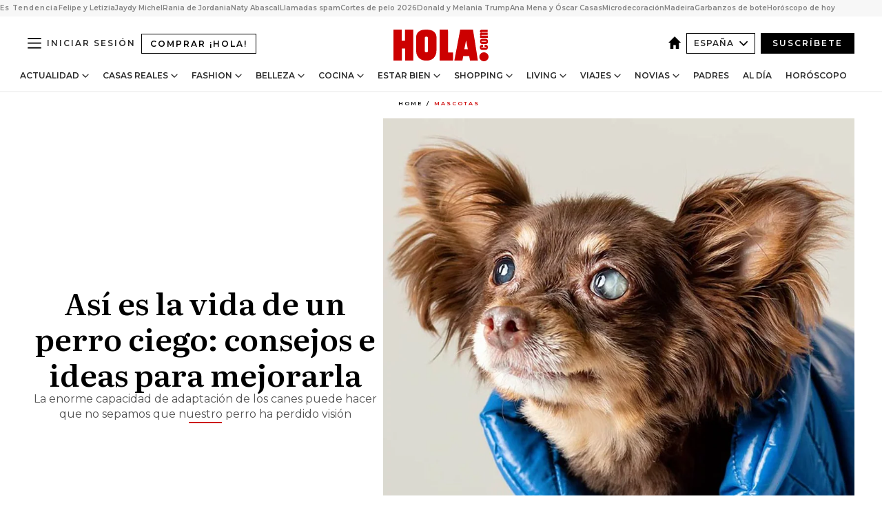

--- FILE ---
content_type: text/html; charset=utf-8
request_url: https://www.hola.com/mascotas/20220926217811/perros-ciegos-consejos-mejorar-calidad-de-vida-dn/
body_size: 38210
content:
<!DOCTYPE html><html lang="es"><head><meta charSet="utf-8" data-next-head=""/><meta name="viewport" content="width=device-width" data-next-head=""/><meta property="mrf:tags" content="ed:4" data-next-head=""/><meta property="mrf:tags" content="otherEdition:" data-next-head=""/><meta property="mrf:tags" content="documentType:story" data-next-head=""/><meta property="mrf:tags" content="publication:HOLA" data-next-head=""/><meta property="mrf:tags" content="articleLength:0" data-next-head=""/><meta property="mrf:tags" content="hasEmbedded:false" data-next-head=""/><meta property="mrf:tags" content="hasRelatedContent:false" data-next-head=""/><meta property="mrf:tags" content="hasRelatedGallery:false" data-next-head=""/><meta property="mrf:tags" content="contentAccess:free" data-next-head=""/><meta property="mrf:tags" content="articleID:663062" data-next-head=""/><meta property="mrf:tags" content="isPremium:false" data-next-head=""/><meta property="mrf:tags" content="internalLinks:0" data-next-head=""/><meta property="mrf:tags" content="externalLinks:0" data-next-head=""/><meta property="mrf:tags" content="numberImages:0" data-next-head=""/><meta property="mrf:tags" content="numberParagraphs:0" data-next-head=""/><meta property="mrf:tags" content="hasPodcast:false" data-next-head=""/><meta property="mrf:tags" content="articleType:gallery" data-next-head=""/><meta property="mrf:tags" content="contentPurpose:news" data-next-head=""/><meta property="mrf:tags" content="commercialPurpose:" data-next-head=""/><meta property="mrf:tags" content="numberAds:7" data-next-head=""/><meta property="mrf:tags" content="holaPlusOrigin:" data-next-head=""/><meta property="mrf:tags" content="hasVideo:false" data-next-head=""/><meta property="mrf:sections" content="mascotas" data-next-head=""/><title data-next-head="">Perros ciegos: consejos para mejorar su calidad de vida</title><link rel="canonical" href="https://www.hola.com/mascotas/20220926217811/perros-ciegos-consejos-mejorar-calidad-de-vida-dn/" data-next-head=""/><link rel="alternate" type="application/rss+xml" title="HOLA! RSS PRIMARY-MASCOTAS feed" href="https://www.hola.com/feeds/rss/es/primary-mascotas/any/50.xml" data-next-head=""/><link rel="alternate" href="https://www.hola.com/mascotas/20220926663062/perros-ciegos-consejos-mejorar-calidad-de-vida-dn/" hreflang="es" data-next-head=""/><meta name="title" content="Perros ciegos: consejos para mejorar su calidad de vida" data-next-head=""/><meta name="description" content="La vista no es su sentido favorito, va detrás del olfato y del oído, sin embargo perder visión cambiará completamente su percepción del mundo" data-next-head=""/><meta name="robots" content="max-image-preview:large, max-snippet:-1, max-video-preview:-1" data-next-head=""/><meta name="plantilla" content="Plantilla de noticias (plantilla-noticias.html)" data-next-head=""/><meta property="og:url" content="https://www.hola.com/mascotas/20220926217811/perros-ciegos-consejos-mejorar-calidad-de-vida-dn/" data-next-head=""/><meta property="og:title" content="Así es la vida de un perro ciego: consejos e ideas para mejorarla" data-next-head=""/><meta property="og:description" content="La vista no es su sentido favorito, va detrás del olfato y del oído, sin embargo perder visión cambiará completamente su percepción del mundo" data-next-head=""/><meta property="og:article:author" content="https://www.hola.com/autor/david-navarro/" data-next-head=""/><meta property="og:image" content="https://www.hola.com/horizon/landscape/8e143beef581-perros-ciegos-consejos-mejorar-calidad-vida-t.jpg?im=Resize=(1200)" data-next-head=""/><meta property="og:image:height" content="675" data-next-head=""/><meta property="og:image:width" content="1200" data-next-head=""/><meta property="og:type" content="article" data-next-head=""/><meta property="lang" content="es" data-next-head=""/><meta property="article:modified_time" content="2022-09-26T10:16:13.000Z" data-next-head=""/><meta property="article:published_time" content="2022-09-26T10:16:13.000Z" data-next-head=""/><meta property="article:section" content="Mascotas" data-next-head=""/><meta property="article:tag" content="Mascotas,Perros,Comportamiento,Mascotas" data-next-head=""/><meta property="article:publisher" content="https://www.facebook.com/revistahola" data-next-head=""/><meta property="fb:app_id" content="145634995501895" data-next-head=""/><meta property="fb:pages" content="52459726262" data-next-head=""/><meta name="dc.title" content="Perros ciegos: consejos para mejorar su calidad de vida" data-next-head=""/><meta name="dc.date" content="2022-09-26T10:16:13.000Z" data-next-head=""/><meta name="dc.author" content="David Navarro" data-next-head=""/><meta name="twitter:card" content="summary_large_image" data-next-head=""/><meta name="twitter:site" content="@hola" data-next-head=""/><meta name="twitter:title" content="Así es la vida de un perro ciego: consejos e ideas para mejorarla" data-next-head=""/><meta name="twitter:image" content="https://www.hola.com/horizon/landscape/8e143beef581-perros-ciegos-consejos-mejorar-calidad-vida-t.jpg?im=Resize=(1200)" data-next-head=""/><meta name="twitter:description" content="La vista no es su sentido favorito, va detrás del olfato y del oído, sin embargo perder visión cambiará completamente su percepción del mundo" data-next-head=""/><meta name="twitter:creator" content="@hola" data-next-head=""/><meta name="twitter:url" content="https://www.hola.com/mascotas/20220926217811/perros-ciegos-consejos-mejorar-calidad-de-vida-dn/" data-next-head=""/><meta property="og:site_name" content="¡HOLA!" data-next-head=""/><meta property="fb:admins" content="52459726262" data-next-head=""/><meta property="og:updated_time" content="2022-09-26T10:16:13.000Z" data-next-head=""/><script type="application/ld+json" data-next-head="">[{"@context":"https://schema.org","@type":"NewsArticle","mainEntityOfPage":{"@type":"WebPage","@id":"https://www.hola.com/mascotas/20220926217811/perros-ciegos-consejos-mejorar-calidad-de-vida-dn/","isAccessibleForFree":true},"headline":"Así es la vida de un perro ciego: consejos e ideas para mejorarla","datePublished":"2022-09-26T10:16:13.000Z","dateModified":"2022-09-26T10:16:13.000Z","copyrightYear":"2022","url":"https://www.hola.com/mascotas/20220926217811/perros-ciegos-consejos-mejorar-calidad-de-vida-dn/","author":[{"@type":"Person","name":"David Navarro","url":"https://www.hola.com/autor/david-navarro/"}],"articleSection":"Mascotas","inLanguage":"es","license":"https://www.hola.com/aviso-legal/","description":"La vista no es su sentido favorito, va detrás del olfato y del oído, sin embargo perder visión cambiará completamente su percepción del mundo","articleBody":"","keywords":["Mascotas","Perros","Comportamiento","Mascotas"],"publisher":{"@type":"NewsMediaOrganization","name":"HOLA","@legalName":"Hola S.L","url":"https://www.hola.com/","logo":{"@type":"ImageObject","url":"https://www.hola.com/holacom.png","width":196,"height":60}},"image":[{"@type":"ImageObject","url":"https://www.hola.com/horizon/landscape/8e143beef581-perros-ciegos-consejos-mejorar-calidad-vida-t.jpg","width":1920,"height":1080},{"@type":"ImageObject","url":"https://www.hola.com/horizon/square/8e143beef581-perros-ciegos-consejos-mejorar-calidad-vida-t.jpg","width":1080,"height":1080}]},{"@context":"https://schema.org","@graph":[{"@type":"WebSite","@id":"https://www.hola.com/#website","url":"https://www.hola.com/","name":"HOLA"}]},{"@context":"https://schema.org","@type":"BreadcrumbList","itemListElement":[{"@type":"ListItem","position":1,"name":"HOLA","item":{"@id":"https://www.hola.com/","@type":"CollectionPage"}},{"@type":"ListItem","position":2,"name":"Mascotas","item":{"@id":"https://www.hola.com/mascotas/","@type":"CollectionPage"}}]},{"@context":"https://schema.org","@type":"SiteNavigationElement","hasPart":[{"@type":"CreativeWork","name":"Actualidad","url":"https://www.hola.com/actualidad/"},{"@type":"CreativeWork","name":"Casas Reales","url":"https://www.hola.com/realeza/"},{"@type":"CreativeWork","name":"Moda","url":"https://www.hola.com/moda/"},{"@type":"CreativeWork","name":"Belleza","url":"https://www.hola.com/belleza/"},{"@type":"CreativeWork","name":"Cocina","url":"https://www.hola.com/cocina/"},{"@type":"CreativeWork","name":"Estar Bien","url":"https://www.hola.com/estar-bien/"},{"@type":"CreativeWork","name":"Shopping","url":"https://www.hola.com/seleccion/"},{"@type":"CreativeWork","name":"Living","url":"https://www.hola.com/decoracion/"},{"@type":"CreativeWork","name":"Viajes","url":"https://www.hola.com/viajes/"},{"@type":"CreativeWork","name":"Novias","url":"https://www.hola.com/novias/"},{"@type":"CreativeWork","name":"Padres","url":"https://www.hola.com/padres/"},{"@type":"CreativeWork","name":"Al día","url":"https://www.hola.com/al-dia/"},{"@type":"CreativeWork","name":"Horóscopo","url":"https://www.hola.com/horoscopo/"},{"@type":"CreativeWork","name":"Fashion","url":"https://www.hola.com/fashion/"}]}]</script><link rel="preconnect" href="https://fonts.gstatic.com"/><link rel="preconnect" href="https://securepubads.g.doubleclick.net"/><link rel="preconnect" href="https://api.permutive.com"/><link rel="preconnect" href="https://micro.rubiconproject.com"/><link rel="preconnect" href="https://cdn.jwplayer.com"/><link rel="preconnect" href="https://cdn.privacy-mgmt.com"/><link rel="preconnect" href="https://www.googletagmanager.com"/><link rel="dns-prefetch" href="https://fonts.gstatic.com"/><link rel="dns-prefetch" href="https://securepubads.g.doubleclick.net"/><link rel="dns-prefetch" href="https://api.permutive.com"/><link rel="dns-prefetch" href="https://micro.rubiconproject.com"/><link rel="dns-prefetch" href="https://cdn.jwplayer.com"/><link rel="dns-prefetch" href="https://cdn.privacy-mgmt.com"/><link rel="dns-prefetch" href="https://www.googletagmanager.com"/><link rel="dns-prefetch" href="https://ssl.p.jwpcdn.com"/><link rel="dns-prefetch" href="https://www.google-analytics.com"/><script fetchpriority="high" type="text/javascript" src="https://securepubads.g.doubleclick.net/tag/js/gpt.js" async=""></script><link rel="apple-touch-icon" type="image/png" sizes="57x57" href="/apple-touch-icon-57x57.png"/><link rel="apple-touch-icon" type="image/png" sizes="60x60" href="/apple-touch-icon-60x60.png"/><link rel="apple-touch-icon" type="image/png" sizes="72x72" href="/apple-touch-icon-72x72.png"/><link rel="apple-touch-icon" type="image/png" sizes="76x76" href="/apple-touch-icon-76x76.png"/><link rel="apple-touch-icon" type="image/png" sizes="114x114" href="/apple-touch-icon-114x114.png"/><link rel="apple-touch-icon" type="image/png" sizes="120x120" href="/apple-touch-icon-120x120.png"/><link rel="apple-touch-icon" type="image/png" sizes="144x144" href="/apple-touch-icon-144x144.png"/><link rel="apple-touch-icon" type="image/png" sizes="152x152" href="/apple-touch-icon-152x152.png"/><link rel="apple-touch-icon" type="image/png" sizes="180x180" href="/apple-touch-icon-180x180.png"/><link rel="icon" type="image/png" sizes="192x192" href="/favicon-192x192.png"/><link rel="shortcut icon" type="image/png" sizes="32x32" href="/favicon-32x32.png"/><link rel="icon" type="image/png" sizes="16x16" href="/favicon-16x16.png"/><link rel="icon" type="image/x-icon" href="/favicon.ico"/><link rel="shortcut icon" href="/favicon.ico"/><link rel="manifest" href="/manifest.webmanifest" crossorigin="use-credentials"/><link rel="mask-icon" href="/icons/safari-pinned-tab.svg" color="#cc0000"/><meta name="msapplication-TileColor" content="#cc0000"/><meta name="theme-color" content="#ffffff"/><meta name="version" content="v4.67.0"/><script id="datalayer-script" data-nscript="beforeInteractive">(function() {
						const page = {"documentType":"story","geoBucket":"geo_us_es","errorStatus":"","publication":"HOLA","subsection":"mascotas","section":"mascotas","cleanURL":"https://www.hola.com/mascotas/20220926217811/perros-ciegos-consejos-mejorar-calidad-de-vida-dn/","canonicalURL":"https://www.hola.com/mascotas/20220926217811/perros-ciegos-consejos-mejorar-calidad-de-vida-dn/","ed":"4","otherEdition":[],"dataSource":"web"};
						const article = {"datePublication":"20220926","author":["David Navarro"],"tags":["mascotas-15108","perros","comportamiento"],"keywords":["mascotas","perros","comportamiento","salud animal"],"videoTitle":"","dateModified":"20220926","videoID":"","videoPlayer":"","videoType":"","videoStyle":"","descriptionURL":"La vista no es su sentido favorito, va detrás del olfato y del oído, sin embargo perder visión cambiará completamente su percepción del mundo","contentClassification":"","clientName":"","articleLength":0,"articleTitle":"Perros ciegos: consejos para mejorar su calidad de vida","articleHeadline":"Así es la vida de un perro ciego: consejos e ideas para mejorarla","articleSubtitle":"La vista no es su sentido favorito, va detrás del olfato y del oído, sin embargo perder visión cambiará completamente su percepción del mundo","articleID":663062,"externalLinks":0,"numberImages":0,"numberParagraphs":0,"hasVideo":false,"hasEmbedded":false,"internalLinks":0,"hasPodcast":false,"contentPurpose":"news","articleType":"gallery","isAffiliate":false,"isBranded":false,"isTenancy":false,"isPremium":false,"isOneColumn":false,"contentAccess":"free","holaPlusOrigin":"","hasRelatedContent":false,"hasRelatedGallery":false,"commercialPurpose":[],"campaign":[],"sourceClonedArticle":"","numberAds":7,"primaryImageStyle":"rightAligned11","contentCreation":[],"recirculationBlockType":["link-list","related-news","outbrain","latest-news","article-body-branded"],"recirculationBlockNumber":5};
						window.dataLayer = window.dataLayer || [];
						if (page) window.dataLayer.push(page);
						if (article) window.dataLayer.push(article);
					})();</script><script id="prebid-create" data-nscript="beforeInteractive">
			window.pbjs = window.pbjs || {};
			window.pbjs.que = window.pbjs.que || [];
		</script><script id="gpt-create" data-nscript="beforeInteractive">
			window.dataLayer = window.dataLayer || [];
			window.googletag = window.googletag || {cmd: []};
			window.adConfig = window.adConfig || {};
			window.adConfig.ads = window.adConfig.ads || [];
			window.adConfig.sraIds = window.adConfig.sraIds || [];
			window.adConfig.sraScrollIds = window.adConfig.sraScrollIds || [];
			window.mappings = window.mappings || {};
			window.pageLevelTargeting = window.pageLevelTargeting || false;
		</script><script id="marfil-create" data-nscript="beforeInteractive">(function(){console.log('TEST CARGANDO SCRIPT GENERAL EN DOC');"use strict";function e(e){var t=!(arguments.length>1&&void 0!==arguments[1])||arguments[1],c=document.createElement("script");c.src=e,t?c.type="module":(c.async=!0,c.type="text/javascript",c.setAttribute("nomodule",""));var n=document.getElementsByTagName("script")[0];n.parentNode.insertBefore(c,n)}!function(t,c){!function(t,c,n){var a,o,r;n.accountId=c,null!==(a=t.marfeel)&&void 0!==a||(t.marfeel={}),null!==(o=(r=t.marfeel).cmd)&&void 0!==o||(r.cmd=[]),t.marfeel.config=n;var i="https://sdk.mrf.io/statics";e("".concat(i,"/marfeel-sdk.js?id=").concat(c),!0),e("".concat(i,"/marfeel-sdk.es5.js?id=").concat(c),!1)}(t,c,arguments.length>2&&void 0!==arguments[2]?arguments[2]:{})}(window,7386,{} /* Config */)})();
		</script><link rel="preload" href="/_next/static/css/c63079555a664595.css" as="style"/><link rel="stylesheet" href="/_next/static/css/c63079555a664595.css" data-n-g=""/><link rel="preload" href="/_next/static/css/7829afaba236848f.css" as="style"/><link rel="stylesheet" href="/_next/static/css/7829afaba236848f.css" data-n-p=""/><link rel="preload" href="/_next/static/css/afe6d837ce3c2cbc.css" as="style"/><link rel="stylesheet" href="/_next/static/css/afe6d837ce3c2cbc.css" data-n-p=""/><noscript data-n-css=""></noscript><script defer="" nomodule="" src="/_next/static/chunks/polyfills-42372ed130431b0a.js"></script><script src="//applets.ebxcdn.com/ebx.js" async="" id="ebx" defer="" data-nscript="beforeInteractive"></script><script defer="" src="/_next/static/chunks/6753.f6e000e864a08c7f.js"></script><script defer="" src="/_next/static/chunks/5307.60d8733009aa532b.js"></script><script defer="" src="/_next/static/chunks/3345.335516c2a005971b.js"></script><script defer="" src="/_next/static/chunks/8325.32ee099d6e03724d.js"></script><script defer="" src="/_next/static/chunks/8592.551ef9db4f200d66.js"></script><script defer="" src="/_next/static/chunks/36.8678ed23b899c02e.js"></script><script defer="" src="/_next/static/chunks/6876.b149e8baa2b41b0a.js"></script><script defer="" src="/_next/static/chunks/819.9bd4b9b211a0911f.js"></script><script defer="" src="/_next/static/chunks/6237.8d7ecc425147cb24.js"></script><script defer="" src="/_next/static/chunks/7116.968a8cc780b318f6.js"></script><script defer="" src="/_next/static/chunks/8857.403a14723e3b6d74.js"></script><script defer="" src="/_next/static/chunks/6510.b27b37e3889fe4ef.js"></script><script defer="" src="/_next/static/chunks/408.e4e5e2aa06c6a89a.js"></script><script defer="" src="/_next/static/chunks/6630.62658e7af834bed7.js"></script><script defer="" src="/_next/static/chunks/633.77ff3e3d80179a4c.js"></script><script src="/_next/static/chunks/webpack-43649eade2160615.js" defer=""></script><script src="/_next/static/chunks/framework-87f4787c369d4fa9.js" defer=""></script><script src="/_next/static/chunks/main-ff4f9e304ce34cd7.js" defer=""></script><script src="/_next/static/chunks/pages/_app-fc2fae2e7465bfab.js" defer=""></script><script src="/_next/static/chunks/1609-4252f898d0831c6c.js" defer=""></script><script src="/_next/static/chunks/8435-fca3790ce7581c2f.js" defer=""></script><script src="/_next/static/chunks/3417-d3d677c491d773a0.js" defer=""></script><script src="/_next/static/chunks/pages/article/%5B...path%5D-1a70cafd1ec67612.js" defer=""></script><script src="/_next/static/fc2vA_qZt5VBIVI15YnkE/_buildManifest.js" defer=""></script><script src="/_next/static/fc2vA_qZt5VBIVI15YnkE/_ssgManifest.js" defer=""></script></head><body><div id="__next"><a class="skLi-8370a0" href="#hm-main">Ir al contenido principal</a><a class="skLi-8370a0" href="#hm-footer">Ir al pie de página</a><div><!-- Comscore Identifier: comscorekw=lifestyle --></div> <!-- --> <aside class="ho-liLi-842356 ho-liLi-s-14970ef  ho-theme" data-no-swipe="true"><div class="ho-liLiTiWr-2093889"><span class="ho-liLiTi-1356abd">Es Tendencia</span></div><div class="ho-liLiCoWr-23105c6"><ul><li><a class="ho-liLiLi-12407d5 ho-link" href="https://www.hola.com/realeza/casa_espanola/20260122879461/reyes-felipe-letizia-comunicacion-fitur-gestos/">Felipe y Letizia</a></li><li><a class="ho-liLiLi-12407d5 ho-link" href="https://www.hola.com/actualidad/20260122879376/jaydy-michel-fiesta-sorpresa-cumple-rafa-marquez-hijos-fotos/">Jaydy Michel</a></li><li><a class="ho-liLiLi-12407d5 ho-link" href="https://www.hola.com/realeza/20260122879472/rania-de-jordania-cede-al-principe-hussein-su-sitio-en-davos-y-disfruta-de-su-papel-de-abuela/">Rania de Jordania</a></li><li><a class="ho-liLiLi-12407d5 ho-link" href="https://www.hola.com/actualidad/20260122879458/naty-abascal-rafael-de-medina-rosario-nadal-valentino-capilla-ardiente-roma/">Naty Abascal</a></li><li><a class="ho-liLiLi-12407d5 ho-link" href="https://www.hola.com/al-dia/20260122879230/spam-telefonico-llamadas-que-cuelgan-porque-abogado-penal/">Llamadas spam</a></li><li><a class="ho-liLiLi-12407d5 ho-link" href="https://www.hola.com/belleza/20260122878349/cortes-de-pelo-mujer-2026/">Cortes de pelo 2026</a></li><li><a class="ho-liLiLi-12407d5 ho-link" href="https://www.hola.com/novias/20260122878716/boda-donald-melania-trump-en-cifras/">Donald y Melania Trump</a></li><li><a class="ho-liLiLi-12407d5 ho-link" href="https://www.hola.com/moda/20260122879380/ana-mena-oscar-casas-estreno-idolos-besos-pareja-vestido-plateado/">Ana Mena y Óscar Casas</a></li><li><a class="ho-liLiLi-12407d5 ho-link" href="https://www.hola.com/decoracion/20260122879123/detalles-decoracion-estilista/">Microdecoración</a></li><li><a class="ho-liLiLi-12407d5 ho-link" href="https://www.hola.com/viajes/20260122878780/48-horas-funchal-madeira-ciudad-vertical/">Madeira</a></li><li><a class="ho-liLiLi-12407d5 ho-link" href="https://www.hola.com/cocina/recetas/20260122879257/garbanzos-de-bote-conserva-recetas-rapidas-faciles/">Garbanzos de bote</a></li><li><a class="ho-liLiLi-12407d5 ho-link" href="https://www.hola.com/horoscopo/20260122877339/horoscopo-de-hoy-jueves-22-de-enero/">Horóscopo de hoy</a></li></ul></div></aside><div class="glide-header ho-heWr-13544c1"><header class=" ho-theme ho-header ho-ce-84215c" id="hm-header" data-no-swipe="true"><div class="ho-heMaRoWr-20558d9 hm-container"><div class="ho-heToBa-12016a3"><button type="button" class="ho-heHaTo-215244d ho-theme ho-button ho-bu-i-1138ea0" aria-label="Abrir menú" aria-expanded="false" title="Abrir menú"><svg viewBox="0 0 16 13" xmlns="http://www.w3.org/2000/svg" aria-hidden="true" class="hm-icon"><path d="M16 1.5H0V0h16zM16 7H0V5.5h16zm0 5.5H0V11h16z" fill="currentColor" fill-rule="evenodd"></path></svg></button><a class="ho-heMaLi-1827ab2 ho-link" href="https://suscripciones.hola.com/">Comprar ¡HOLA!</a><div class="ho-heLoCo-194933f"><a aria-label="HOLA.com" class="ho-loLi-8311c6 ho-link" href="https://www.hola.com/"><svg viewBox="0 0 242 81" fill="none" xmlns="http://www.w3.org/2000/svg" aria-hidden="true" class="ho-loIc-826c03 hm-icon"><path d="M230.277 58.186c6.478 0 11.723 5.128 11.723 11.407C242 75.87 236.755 81 230.277 81c-6.479 0-11.723-5.129-11.723-11.407 0-6.279 5.244-11.407 11.723-11.407zM106.522 9.506c2.116 2.697 3.041 7.295 3.041 11.76l-.176 34.267c-.353 8.931-5.509 18.57-13.706 21.576-8.198 3.758-20.979 3.05-28.118-2.299-6.215-4.642-9.432-11.23-9.784-18.747V17.907c.528-5.35 3.393-11.23 8.02-13.75C69.194 2.033 72.896.574 76.819.396c8.55-.883 23.49-1.06 29.704 9.109zm-19.92 9.418c-1.234-1.062-3.041-1.238-4.452-.708-1.41.53-2.291 1.769-2.468 3.228v33.558c.177 1.415 1.234 2.697 2.689 3.05 1.058.355 2.292.178 3.217 0 1.058-.706 2.116-1.237 2.116-3.227V21.621c-.045-1.415-.573-1.946-1.102-2.697zM202.203.044c.529.177 12.605 79.01 12.605 79.409h-19.921l-2.116-11.761h-15.116l-2.292 11.76h-20.449S170.03.222 169.854.044c-.22.177 32.349 0 32.349 0zM189.378 50.36s-4.451-22.638-4.451-22.815c0 0 0-.353-4.628 22.815h9.079zm-50.507 8.356h12.825v20.692h-34.332V.044h21.331c.176 0 .176 58.849.176 58.672zM21.155 28.386h8.373V0H50.33v79.408H29.705V48.37H21.33v31.038H0V.044h21.155v28.341zm206.654 10.522v5.527h-2.336c-.705 0-1.234 0-1.587.177-.352.177-.352.354-.352.707 0 .354.176.53.352.708.177.177.706.177 1.587.177h9.255c.705 0 1.234-.177 1.587-.354.352-.177.529-.354.529-.708a.974.974 0 00-.529-.884c-.353-.177-1.058-.177-1.939-.177h-2.292v-5.35c1.586 0 2.688 0 3.57.177.705.177 1.586.354 2.291 1.061.882.531 1.411 1.238 1.763 2.123.353.884.529 1.945.529 3.404 0 1.592-.352 3.05-.881 3.935-.529 1.061-1.411 1.592-2.468 2.123-1.058.353-2.468.53-4.452.53h-5.509c-1.586 0-2.864-.177-3.746-.53-.881-.354-1.586-1.062-2.292-2.123-.705-1.06-1.057-2.476-1.057-3.935 0-1.592.352-2.874 1.057-3.935.706-1.061 1.411-1.768 2.469-2.122 1.234-.354 2.644-.53 4.451-.53zm-.529-15.519h4.804c1.763 0 3.041 0 3.922.177.882.177 1.587.53 2.292 1.061.705.53 1.234 1.238 1.587 2.122.352.885.528 1.946.528 3.228 0 1.238-.176 2.476-.352 3.405-.353.884-.705 1.591-1.234 2.122-.529.53-1.234.884-2.116 1.061-.881.177-2.115.354-3.746.354h-4.98c-1.763 0-3.217-.177-4.275-.53-1.058-.355-1.763-1.062-2.468-2.123-.529-1.061-.881-2.3-.881-3.935 0-1.238.176-2.476.528-3.405a4.594 4.594 0 011.587-2.122c.705-.53 1.234-.884 1.939-1.061.529-.177 1.587-.354 2.865-.354zm-1.454 5.88c-1.058 0-1.587 0-1.94.178-.176.176-.352.353-.352.707s.176.53.352.707c.177.177.882.177 1.94.177h8.726c.881 0 1.586 0 1.763-.177.352-.177.352-.353.352-.707s-.176-.53-.352-.707c-.177-.177-.882-.177-1.587-.177h-8.902zm-5.333-13.882l1.763.176c-.705-.53-1.234-1.06-1.587-1.591-.352-.708-.529-1.415-.529-2.123 0-1.591.705-2.874 2.116-3.758-.705-.53-1.234-1.061-1.587-1.592-.352-.707-.529-1.238-.529-2.122 0-1.06.177-1.768.705-2.476.529-.707 1.058-1.06 1.763-1.238.705-.177 1.763-.354 3.394-.354h13.883v5.704H227.28c-1.587 0-2.688 0-3.041.177-.353.177-.529.354-.529.707 0 .354.176.708.529.885.353.177 1.41.177 3.041.177h12.605v5.703h-12.252c-1.94 0-3.041 0-3.394.177-.353.177-.529.354-.529.707 0 .177.176.531.353.708.176.177.352.354.705.354h15.293v5.703h-19.392v-5.88h-.176v-.044z" fill="currentColor"></path></svg><span class="sr-only">Perros ciegos: consejos para mejorar su calidad de vida</span></a></div><div class="ho-heEdSw-2174946 -header ho-theme ho-edSw-1589d3b -no-label" id="edition-switcher"><a aria-label="España" class="ho-link" href="https://www.hola.com/"><svg width="18" height="18" viewBox="0 0 18 18" fill="none" xmlns="http://www.w3.org/2000/svg" aria-hidden="true" class="ho-edSwHoIc-2375ca4 hm-icon"><path d="M9 0L0 9h2.695v9h4.587v-5.386h3.46V18h4.567V9H18L9 0z" fill="currentColor"></path></svg></a><button type="button" class="ho-edSwBu-2225aeb ho-theme ho-button ho-bu-i-1138ea0" aria-label="Abrir Ediciones" aria-expanded="false" aria-controls="edition-switcher-list-España-desktop" title="Abrir Ediciones" on="tap:edition-switcher.toggleClass(class=&#x27;editionOpen&#x27;)">España<svg width="140" height="90" viewBox="0 0 14 9" fill="none" xmlns="http://www.w3.org/2000/svg" aria-hidden="true" class="ho-edSwIc-1982557 hm-icon"><path fill-rule="evenodd" clip-rule="evenodd" d="M7.8 8.43a1 1 0 01-1.415 0L.57 2.615A1 1 0 011.985 1.2l5.107 5.108L12.2 1.2a1 1 0 111.415 1.415L7.8 8.43z" fill="currentColor"></path></svg></button><ul class="ho-edSwLi-2001c71" id="edition-switcher-list-España-desktop" aria-hidden="true"><li><a class="ho-edSwLi-1987a78 ho-link" href="https://www.hola.com/us-es/" tabindex="-1">Americas</a></li><li><a class="ho-edSwLi-1987a78 ho-link" href="https://www.hola.com/us/" tabindex="-1">USA</a></li><li><a class="ho-edSwLi-1987a78 ho-link" href="https://www.hola.com/mexico/" tabindex="-1">México</a></li></ul></div><div class="login-header ho-loCo-146800c"><a aria-label="Iniciar sesión" class="ho-loLi-935396 ho-link" href="" rel="nofollow"><span class="ho-loLiTe-1356d2a">Iniciar sesión</span></a></div><div class="ho-suCl-1819162"><a class="-button ho-link" href="https://suscribete.hola.com/">Suscríbete</a></div></div><div class="ho-heNaCo-18413da"><nav class="ho-heNa-165781b" aria-label="Primary Header Navigation" id="header-navigation-primary"><ul class="ho-naLi-148407d"><li class="ho-naIt-1471b6f"><div class="ho-naWr-1809e3b" id="header-navigation-primary-link-ey9R79cKtQ"><a class="ho-naLa-1552e12 ho-naLi-147079d ho-link" href="https://www.hola.com/actualidad/">Actualidad</a><button type="button" class="ho-naSuBu-2443568 ho-theme ho-button ho-bu-i-1138ea0" aria-label="Abrir Actualidad Submenu" aria-expanded="false" aria-controls="sub-menu-ey9R79cKtQ-primary" on="tap:sub-menu-ey9R79cKtQ-primary.toggleClass(class=&#x27;navigationWrapperOpen&#x27;)"><svg width="140" height="90" viewBox="0 0 14 9" fill="none" xmlns="http://www.w3.org/2000/svg" aria-hidden="true" class="ho-naSuIc-2200d8b hm-icon"><path fill-rule="evenodd" clip-rule="evenodd" d="M7.8 8.43a1 1 0 01-1.415 0L.57 2.615A1 1 0 011.985 1.2l5.107 5.108L12.2 1.2a1 1 0 111.415 1.415L7.8 8.43z" fill="currentColor"></path></svg></button><ul class="ho-naSu-1807e6f" aria-hidden="true" id="sub-menu-ey9R79cKtQ-primary"><li class="ho-naSuIt-2206ba3"><a class="ho-suLi-116577e ho-link" href="https://www.hola.com/tags/television/" tabindex="-1">Televisión</a></li><li class="ho-naSuIt-2206ba3"><a class="ho-suLi-116577e ho-link" href="https://www.hola.com/biografias/" tabindex="-1">Biografías</a></li><li class="ho-naSuIt-2206ba3"><a class="ho-suLi-116577e ho-link" href="https://www.hola.com/tv/" tabindex="-1">¡HOLA! Play</a></li></ul></div></li><li class="ho-naIt-1471b6f"><div class="ho-naWr-1809e3b" id="header-navigation-primary-link-et0qculsiz"><a class="ho-naLa-1552e12 ho-naLi-147079d ho-link" href="https://www.hola.com/realeza/">Casas Reales</a><button type="button" class="ho-naSuBu-2443568 ho-theme ho-button ho-bu-i-1138ea0" aria-label="Abrir Casas Reales Submenu" aria-expanded="false" aria-controls="sub-menu-et0qculsiz-primary" on="tap:sub-menu-et0qculsiz-primary.toggleClass(class=&#x27;navigationWrapperOpen&#x27;)"><svg width="140" height="90" viewBox="0 0 14 9" fill="none" xmlns="http://www.w3.org/2000/svg" aria-hidden="true" class="ho-naSuIc-2200d8b hm-icon"><path fill-rule="evenodd" clip-rule="evenodd" d="M7.8 8.43a1 1 0 01-1.415 0L.57 2.615A1 1 0 011.985 1.2l5.107 5.108L12.2 1.2a1 1 0 111.415 1.415L7.8 8.43z" fill="currentColor"></path></svg></button><ul class="ho-naSu-1807e6f" aria-hidden="true" id="sub-menu-et0qculsiz-primary"><li class="ho-naSuIt-2206ba3"><a class="ho-suLi-116577e ho-link" href="https://www.hola.com/realeza/casa_espanola/" tabindex="-1">España</a></li><li class="ho-naSuIt-2206ba3"><a class="ho-suLi-116577e ho-link" href="https://www.hola.com/realeza/casa_inglesa/" tabindex="-1">Reino Unido</a></li><li class="ho-naSuIt-2206ba3"><a class="ho-suLi-116577e ho-link" href="https://www.hola.com/realeza/casa_holanda/" tabindex="-1">Holanda</a></li><li class="ho-naSuIt-2206ba3"><a class="ho-suLi-116577e ho-link" href="https://www.hola.com/realeza/casa_monaco/" tabindex="-1">Mónaco</a></li><li class="ho-naSuIt-2206ba3"><a class="ho-suLi-116577e ho-link" href="https://www.hola.com/realeza/casa_noruega/" tabindex="-1">Noruega</a></li><li class="ho-naSuIt-2206ba3"><a class="ho-suLi-116577e ho-link" href="https://www.hola.com/realeza/casa_suecia/" tabindex="-1">Suecia</a></li><li class="ho-naSuIt-2206ba3"><a class="ho-suLi-116577e ho-link" href="https://www.hola.com/realeza/casa_danesa/" tabindex="-1">Dinamarca</a></li><li class="ho-naSuIt-2206ba3"><a class="ho-suLi-116577e ho-link" href="https://www.hola.com/realeza/casa_belga/" tabindex="-1">Bélgica</a></li><li class="ho-naSuIt-2206ba3"><a class="ho-suLi-116577e ho-link" href="https://www.hola.com/realeza/casa_luxemburgo/" tabindex="-1">Luxemburgo</a></li><li class="ho-naSuIt-2206ba3"><a class="ho-suLi-116577e ho-link" href="https://www.hola.com/realeza/casa_liechtenstein/" tabindex="-1">Liechtenstein</a></li></ul></div></li><li class="ho-naIt-1471b6f"><div class="ho-naWr-1809e3b" id="header-navigation-primary-link-eHUdQs-AiO"><a class="ho-naLa-1552e12 ho-naLi-147079d ho-link" href="https://www.hola.com/moda/">Fashion</a><button type="button" class="ho-naSuBu-2443568 ho-theme ho-button ho-bu-i-1138ea0" aria-label="Abrir Fashion Submenu" aria-expanded="false" aria-controls="sub-menu-eHUdQs-AiO-primary" on="tap:sub-menu-eHUdQs-AiO-primary.toggleClass(class=&#x27;navigationWrapperOpen&#x27;)"><svg width="140" height="90" viewBox="0 0 14 9" fill="none" xmlns="http://www.w3.org/2000/svg" aria-hidden="true" class="ho-naSuIc-2200d8b hm-icon"><path fill-rule="evenodd" clip-rule="evenodd" d="M7.8 8.43a1 1 0 01-1.415 0L.57 2.615A1 1 0 011.985 1.2l5.107 5.108L12.2 1.2a1 1 0 111.415 1.415L7.8 8.43z" fill="currentColor"></path></svg></button><ul class="ho-naSu-1807e6f" aria-hidden="true" id="sub-menu-eHUdQs-AiO-primary"><li class="ho-naSuIt-2206ba3"><a class="ho-suLi-116577e ho-link" href="https://www.hola.com/moda/actualidad/" tabindex="-1">Noticias</a></li><li class="ho-naSuIt-2206ba3"><a class="ho-suLi-116577e ho-link" href="https://www.hola.com/moda/tendencias/" tabindex="-1">Tendencias</a></li><li class="ho-naSuIt-2206ba3"><a class="ho-suLi-116577e ho-link" href="https://www.hola.com/moda/disenyadores/" tabindex="-1">Diseñadores</a></li></ul></div></li><li class="ho-naIt-1471b6f"><div class="ho-naWr-1809e3b" id="header-navigation-primary-link-e1uuEsoFeC"><a class="ho-naLa-1552e12 ho-naLi-147079d ho-link" href="https://www.hola.com/belleza/">Belleza</a><button type="button" class="ho-naSuBu-2443568 ho-theme ho-button ho-bu-i-1138ea0" aria-label="Abrir Belleza Submenu" aria-expanded="false" aria-controls="sub-menu-e1uuEsoFeC-primary" on="tap:sub-menu-e1uuEsoFeC-primary.toggleClass(class=&#x27;navigationWrapperOpen&#x27;)"><svg width="140" height="90" viewBox="0 0 14 9" fill="none" xmlns="http://www.w3.org/2000/svg" aria-hidden="true" class="ho-naSuIc-2200d8b hm-icon"><path fill-rule="evenodd" clip-rule="evenodd" d="M7.8 8.43a1 1 0 01-1.415 0L.57 2.615A1 1 0 011.985 1.2l5.107 5.108L12.2 1.2a1 1 0 111.415 1.415L7.8 8.43z" fill="currentColor"></path></svg></button><ul class="ho-naSu-1807e6f" aria-hidden="true" id="sub-menu-e1uuEsoFeC-primary"><li class="ho-naSuIt-2206ba3"><a class="ho-suLi-116577e ho-link" href="https://www.hola.com/belleza/tendencias/" tabindex="-1">Tendencias</a></li><li class="ho-naSuIt-2206ba3"><a class="ho-suLi-116577e ho-link" href="https://www.hola.com/belleza/caraycuerpo/" tabindex="-1">Cara y cuerpo</a></li><li class="ho-naSuIt-2206ba3"><a class="ho-suLi-116577e ho-link" href="https://www.hola.com/tags/peinados/" tabindex="-1">Peinados</a></li><li class="ho-naSuIt-2206ba3"><a class="ho-suLi-116577e ho-link" href="https://www.hola.com/tags/perder-peso/" tabindex="-1">Perder peso</a></li><li class="ho-naSuIt-2206ba3"><a class="ho-suLi-116577e ho-link" href="https://www.hola.com/tags/en-forma/" tabindex="-1">En forma</a></li><li class="ho-naSuIt-2206ba3"><a class="ho-suLi-116577e ho-link" href="https://www.hola.com/hubs/hola-beauty-addict/" tabindex="-1">¡HOLA! Beauty Addict</a></li></ul></div></li><li class="ho-naIt-1471b6f"><div class="ho-naWr-1809e3b" id="header-navigation-primary-link-ebyep_jFba"><a class="ho-naLa-1552e12 ho-naLi-147079d ho-link" href="https://www.hola.com/cocina/">Cocina</a><button type="button" class="ho-naSuBu-2443568 ho-theme ho-button ho-bu-i-1138ea0" aria-label="Abrir Cocina Submenu" aria-expanded="false" aria-controls="sub-menu-ebyep_jFba-primary" on="tap:sub-menu-ebyep_jFba-primary.toggleClass(class=&#x27;navigationWrapperOpen&#x27;)"><svg width="140" height="90" viewBox="0 0 14 9" fill="none" xmlns="http://www.w3.org/2000/svg" aria-hidden="true" class="ho-naSuIc-2200d8b hm-icon"><path fill-rule="evenodd" clip-rule="evenodd" d="M7.8 8.43a1 1 0 01-1.415 0L.57 2.615A1 1 0 011.985 1.2l5.107 5.108L12.2 1.2a1 1 0 111.415 1.415L7.8 8.43z" fill="currentColor"></path></svg></button><ul class="ho-naSu-1807e6f" aria-hidden="true" id="sub-menu-ebyep_jFba-primary"><li class="ho-naSuIt-2206ba3"><a class="ho-suLi-116577e ho-link" href="https://www.hola.com/cocina/recetas/" tabindex="-1">Recetas</a></li><li class="ho-naSuIt-2206ba3"><a class="ho-suLi-116577e ho-link" href="https://www.hola.com/cocina/noticias/" tabindex="-1">Noticias</a></li><li class="ho-naSuIt-2206ba3"><a class="ho-suLi-116577e ho-link" href="https://www.hola.com/cocina/tecnicas-de-cocina/" tabindex="-1">Técnicas de cocina</a></li></ul></div></li><li class="ho-naIt-1471b6f"><div class="ho-naWr-1809e3b" id="header-navigation-primary-link-emEY-iK6K5"><a class="ho-naLa-1552e12 ho-naLi-147079d ho-link" href="https://www.hola.com/estar-bien/">Estar bien</a><button type="button" class="ho-naSuBu-2443568 ho-theme ho-button ho-bu-i-1138ea0" aria-label="Abrir Estar bien Submenu" aria-expanded="false" aria-controls="sub-menu-emEY-iK6K5-primary" on="tap:sub-menu-emEY-iK6K5-primary.toggleClass(class=&#x27;navigationWrapperOpen&#x27;)"><svg width="140" height="90" viewBox="0 0 14 9" fill="none" xmlns="http://www.w3.org/2000/svg" aria-hidden="true" class="ho-naSuIc-2200d8b hm-icon"><path fill-rule="evenodd" clip-rule="evenodd" d="M7.8 8.43a1 1 0 01-1.415 0L.57 2.615A1 1 0 011.985 1.2l5.107 5.108L12.2 1.2a1 1 0 111.415 1.415L7.8 8.43z" fill="currentColor"></path></svg></button><ul class="ho-naSu-1807e6f" aria-hidden="true" id="sub-menu-emEY-iK6K5-primary"><li class="ho-naSuIt-2206ba3"><a class="ho-suLi-116577e ho-link" href="https://www.hola.com/tags/dieta-saludable/" tabindex="-1">Dieta saludable</a></li><li class="ho-naSuIt-2206ba3"><a class="ho-suLi-116577e ho-link" href="https://www.hola.com/tags/bienestar/" tabindex="-1">Bienestar</a></li><li class="ho-naSuIt-2206ba3"><a class="ho-suLi-116577e ho-link" href="https://www.hola.com/tags/medio-ambiente/" tabindex="-1">Medio ambiente</a></li><li class="ho-naSuIt-2206ba3"><a class="ho-suLi-116577e ho-link" href="https://www.hola.com/tags/psicologia/" tabindex="-1">Psicología</a></li><li class="ho-naSuIt-2206ba3"><a class="ho-suLi-116577e ho-link" href="https://www.hola.com/tags/coaching/" tabindex="-1">Coaching</a></li><li class="ho-naSuIt-2206ba3"><a class="ho-suLi-116577e ho-link" href="https://www.hola.com/tags/vida-sana/" tabindex="-1">Vida sana</a></li><li class="ho-naSuIt-2206ba3"><a class="ho-suLi-116577e ho-link" href="https://www.hola.com/tags/enfermedades/" tabindex="-1">Enfermedades</a></li><li class="ho-naSuIt-2206ba3"><a class="ho-suLi-116577e ho-link" href="https://www.hola.com/tags/mascotas/ " tabindex="-1">Mascotas</a></li></ul></div></li><li class="ho-naIt-1471b6f"><div class="ho-naWr-1809e3b" id="header-navigation-primary-link-e5hKUnglTa"><a class="ho-naLa-1552e12 ho-naLi-147079d ho-link" href="https://www.hola.com/seleccion/">Shopping</a><button type="button" class="ho-naSuBu-2443568 ho-theme ho-button ho-bu-i-1138ea0" aria-label="Abrir Shopping Submenu" aria-expanded="false" aria-controls="sub-menu-e5hKUnglTa-primary" on="tap:sub-menu-e5hKUnglTa-primary.toggleClass(class=&#x27;navigationWrapperOpen&#x27;)"><svg width="140" height="90" viewBox="0 0 14 9" fill="none" xmlns="http://www.w3.org/2000/svg" aria-hidden="true" class="ho-naSuIc-2200d8b hm-icon"><path fill-rule="evenodd" clip-rule="evenodd" d="M7.8 8.43a1 1 0 01-1.415 0L.57 2.615A1 1 0 011.985 1.2l5.107 5.108L12.2 1.2a1 1 0 111.415 1.415L7.8 8.43z" fill="currentColor"></path></svg></button><ul class="ho-naSu-1807e6f" aria-hidden="true" id="sub-menu-e5hKUnglTa-primary"><li class="ho-naSuIt-2206ba3"><a class="ho-suLi-116577e ho-link" href="https://www.hola.com/seleccion/belleza/" tabindex="-1">Belleza</a></li><li class="ho-naSuIt-2206ba3"><a class="ho-suLi-116577e ho-link" href="https://www.hola.com/seleccion/moda/" tabindex="-1">Moda</a></li><li class="ho-naSuIt-2206ba3"><a class="ho-suLi-116577e ho-link" href="https://www.hola.com/seleccion/casa/" tabindex="-1">Casa</a></li><li class="ho-naSuIt-2206ba3"><a class="ho-suLi-116577e ho-link" href="https://www.hola.com/seleccion/bienestar/" tabindex="-1">Bienestar</a></li><li class="ho-naSuIt-2206ba3"><a class="ho-suLi-116577e ho-link" href="https://www.hola.com/seleccion/tecnologia/" tabindex="-1">Tecnología</a></li><li class="ho-naSuIt-2206ba3"><a class="ho-suLi-116577e ho-link" href="https://www.hola.com/seleccion/libros/" tabindex="-1">Libros</a></li><li class="ho-naSuIt-2206ba3"><a class="ho-suLi-116577e ho-link" href="https://www.hola.com/seleccion/deporte/" tabindex="-1">Deporte</a></li><li class="ho-naSuIt-2206ba3"><a class="ho-suLi-116577e ho-link" href="https://www.hola.com/seleccion/ninos/" tabindex="-1">Niños</a></li><li class="ho-naSuIt-2206ba3"><a class="ho-suLi-116577e ho-link" href="https://www.hola.com/seleccion/mascotas/" tabindex="-1">Mascotas</a></li><li class="ho-naSuIt-2206ba3"><a class="ho-suLi-116577e ho-link" href="https://www.hola.com/seleccion/regalos/" tabindex="-1">Regalos</a></li><li class="ho-naSuIt-2206ba3"><a class="ho-suLi-116577e ho-link" href="https://www.hola.com/seleccion/ocio/" tabindex="-1">Ocio</a></li></ul></div></li><li class="ho-naIt-1471b6f"><div class="ho-naWr-1809e3b" id="header-navigation-primary-link-eTJumvxvZ2"><a class="ho-naLa-1552e12 ho-naLi-147079d ho-link" href="https://www.hola.com/decoracion/">Living</a><button type="button" class="ho-naSuBu-2443568 ho-theme ho-button ho-bu-i-1138ea0" aria-label="Abrir Living Submenu" aria-expanded="false" aria-controls="sub-menu-eTJumvxvZ2-primary" on="tap:sub-menu-eTJumvxvZ2-primary.toggleClass(class=&#x27;navigationWrapperOpen&#x27;)"><svg width="140" height="90" viewBox="0 0 14 9" fill="none" xmlns="http://www.w3.org/2000/svg" aria-hidden="true" class="ho-naSuIc-2200d8b hm-icon"><path fill-rule="evenodd" clip-rule="evenodd" d="M7.8 8.43a1 1 0 01-1.415 0L.57 2.615A1 1 0 011.985 1.2l5.107 5.108L12.2 1.2a1 1 0 111.415 1.415L7.8 8.43z" fill="currentColor"></path></svg></button><ul class="ho-naSu-1807e6f" aria-hidden="true" id="sub-menu-eTJumvxvZ2-primary"><li class="ho-naSuIt-2206ba3"><a class="ho-suLi-116577e ho-link" href="https://www.hola.com/tags/tendencias-decoracion/" tabindex="-1">Tendencias</a></li><li class="ho-naSuIt-2206ba3"><a class="ho-suLi-116577e ho-link" href="https://www.hola.com/tags/casas/" tabindex="-1">Casas</a></li><li class="ho-naSuIt-2206ba3"><a class="ho-suLi-116577e ho-link" href="https://www.hola.com/tags/plantas/" tabindex="-1">Plantas</a></li></ul></div></li><li class="ho-naIt-1471b6f"><div class="ho-naWr-1809e3b" id="header-navigation-primary-link-epgoloeb3s"><a class="ho-naLa-1552e12 ho-naLi-147079d ho-link" href="https://www.hola.com/viajes/">Viajes</a><button type="button" class="ho-naSuBu-2443568 ho-theme ho-button ho-bu-i-1138ea0" aria-label="Abrir Viajes Submenu" aria-expanded="false" aria-controls="sub-menu-epgoloeb3s-primary" on="tap:sub-menu-epgoloeb3s-primary.toggleClass(class=&#x27;navigationWrapperOpen&#x27;)"><svg width="140" height="90" viewBox="0 0 14 9" fill="none" xmlns="http://www.w3.org/2000/svg" aria-hidden="true" class="ho-naSuIc-2200d8b hm-icon"><path fill-rule="evenodd" clip-rule="evenodd" d="M7.8 8.43a1 1 0 01-1.415 0L.57 2.615A1 1 0 011.985 1.2l5.107 5.108L12.2 1.2a1 1 0 111.415 1.415L7.8 8.43z" fill="currentColor"></path></svg></button><ul class="ho-naSu-1807e6f" aria-hidden="true" id="sub-menu-epgoloeb3s-primary"><li class="ho-naSuIt-2206ba3"><a class="ho-suLi-116577e ho-link" href="https://www.hola.com/tags/internacionales/" tabindex="-1">Internacionales</a></li><li class="ho-naSuIt-2206ba3"><a class="ho-suLi-116577e ho-link" href="https://www.hola.com/tags/espana/" tabindex="-1">España</a></li><li class="ho-naSuIt-2206ba3"><a class="ho-suLi-116577e ho-link" href="https://www.hola.com/guias/madrid/" tabindex="-1">Inspiración ¡H! Madrid</a></li><li class="ho-naSuIt-2206ba3"><a class="ho-suLi-116577e ho-link" href="https://www.holamadrid.com/" rel="nofollow" tabindex="-1">Tu ¡H! Madrid</a></li></ul></div></li><li class="ho-naIt-1471b6f"><div class="ho-naWr-1809e3b" id="header-navigation-primary-link-eqfsJ1HdVN"><a class="ho-naLa-1552e12 ho-naLi-147079d ho-link" href="https://www.hola.com/novias/">Novias</a><button type="button" class="ho-naSuBu-2443568 ho-theme ho-button ho-bu-i-1138ea0" aria-label="Abrir Novias Submenu" aria-expanded="false" aria-controls="sub-menu-eqfsJ1HdVN-primary" on="tap:sub-menu-eqfsJ1HdVN-primary.toggleClass(class=&#x27;navigationWrapperOpen&#x27;)"><svg width="140" height="90" viewBox="0 0 14 9" fill="none" xmlns="http://www.w3.org/2000/svg" aria-hidden="true" class="ho-naSuIc-2200d8b hm-icon"><path fill-rule="evenodd" clip-rule="evenodd" d="M7.8 8.43a1 1 0 01-1.415 0L.57 2.615A1 1 0 011.985 1.2l5.107 5.108L12.2 1.2a1 1 0 111.415 1.415L7.8 8.43z" fill="currentColor"></path></svg></button><ul class="ho-naSu-1807e6f" aria-hidden="true" id="sub-menu-eqfsJ1HdVN-primary"><li class="ho-naSuIt-2206ba3"><a class="ho-suLi-116577e ho-link" href="https://www.hola.com/tags/tendencias-novias/" tabindex="-1">Tendencias</a></li><li class="ho-naSuIt-2206ba3"><a class="ho-suLi-116577e ho-link" href="https://www.hola.com/novias/" tabindex="-1">Invitadas</a></li><li class="ho-naSuIt-2206ba3"><a class="ho-suLi-116577e ho-link" href="https://www.hola.com/tags/organizacion-de-bodas/" tabindex="-1">Organización</a></li><li class="ho-naSuIt-2206ba3"><a class="ho-suLi-116577e ho-link" href="https://www.tubodahola.com/" rel="nofollow" tabindex="-1">Tu Boda ¡HOLA!</a></li></ul></div></li><li class="ho-naIt-1471b6f"><a class="ho-naLi-147079d ho-link" href="https://www.hola.com/padres/">Padres</a></li><li class="ho-naIt-1471b6f"><a class="ho-naLi-147079d ho-link" href="https://www.hola.com/al-dia/">Al Día</a></li><li class="ho-naIt-1471b6f"><a class="ho-naLi-147079d ho-link" href="https://www.hola.com/horoscopo/">Horóscopo</a></li></ul></nav></div></div><nav class="ho-heMeMo-1622f64" aria-label="Primary Header Navigation" id="header-navigation-primary"><ul class="ho-naLi-148407d"><li class="ho-naIt-1471b6f"><a class="ho-naLi-147079d ho-link" href="https://www.hola.com/actualidad/">Actualidad</a></li><li class="ho-naIt-1471b6f"><a class="ho-naLi-147079d ho-link" href="https://www.hola.com/realeza/">Casas Reales</a></li><li class="ho-naIt-1471b6f"><a class="ho-naLi-147079d ho-link" href="https://www.hola.com/moda/">Fashion</a></li><li class="ho-naIt-1471b6f"><a class="ho-naLi-147079d ho-link" href="https://www.hola.com/belleza/">Belleza</a></li><li class="ho-naIt-1471b6f"><a class="ho-naLi-147079d ho-link" href="https://www.hola.com/cocina/">Cocina</a></li><li class="ho-naIt-1471b6f"><a class="ho-naLi-147079d ho-link" href="https://www.hola.com/estar-bien/">Estar bien</a></li><li class="ho-naIt-1471b6f"><a class="ho-naLi-147079d ho-link" href="https://www.hola.com/seleccion/">Shopping</a></li><li class="ho-naIt-1471b6f"><a class="ho-naLi-147079d ho-link" href="https://www.hola.com/decoracion/">Living</a></li><li class="ho-naIt-1471b6f"><a class="ho-naLi-147079d ho-link" href="https://www.hola.com/viajes/">Viajes</a></li><li class="ho-naIt-1471b6f"><a class="ho-naLi-147079d ho-link" href="https://www.hola.com/novias/">Novias</a></li><li class="ho-naIt-1471b6f"><a class="ho-naLi-147079d ho-link" href="https://www.hola.com/padres/">Padres</a></li><li class="ho-naIt-1471b6f"><a class="ho-naLi-147079d ho-link" href="https://www.hola.com/al-dia/">Al Día</a></li><li class="ho-naIt-1471b6f"><a class="ho-naLi-147079d ho-link" href="https://www.hola.com/horoscopo/">Horóscopo</a></li></ul></nav></header><span id="hm-main"></span></div> <!-- --> <!-- --> <!-- --> <div class="-variation-skin -style-2 hola-style" data-sticky-megabanner="false" data-ad-title="PUBLICIDAD"><div class="desktop adCo-11280b3"><div id="div-skin_0" data-refresh-count="0"></div></div></div><div class="all" id="div-outofpage1X1_0" data-position="outofpage" data-refresh-count="0" data-ad-title="PUBLICIDAD"></div> 
<div class="gc-col-12 gc-row">
 <div class="gc-col-12 gc-row hm-container skin-container" role="main">
  <!-- --> <!-- --> <div class="ho-arCo-12511f0 ho-ahRi-711fc1 ho-sqIm-1140ca3  ho-theme"><div class="ho-brCrWr-1867707"><nav class=" ho-theme ho-br-11623d5" aria-label="Breadcrumbs"><ul><li class="ho-brIt-15618e2"><a aria-label="Home" class="ho-link" href="https://www.hola.com/">Home</a></li><li class="ho-brIt-15618e2 ho-brItAc-2165a92"><a aria-label="Mascotas" class="ho-link" href="https://www.hola.com/mascotas/">Mascotas</a></li></ul></nav></div><div class="ho-maWr-1158355"><div class="ho-heWr-1457675"><h1 class="he-720f74 ho-title">Así es la vida de un perro ciego: consejos e ideas para mejorarla</h1><hr class="ho-boLiUnTi-2077d80"/><h2 class="he-720f74 ho-su-8760bf">La enorme capacidad de adaptación de los canes puede hacer que no sepamos que nuestro perro ha perdido visión</h2><hr class="ho-boLi-1053c1d"/></div><div class="ho-meWr-1249476"><div class="ho-imCo-14461c5"><img src="https://www.hola.com/horizon/square/8e143beef581-perros-ciegos-consejos-mejorar-calidad-vida-t.jpg" sizes="(min-width:1280px) 730px, (min-width:960px) 45vw, (min-width:768px) 45vw, (min-width:320px) 100vw, 100vw" srcSet="https://www.hola.com/horizon/square/8e143beef581-perros-ciegos-consejos-mejorar-calidad-vida-t.jpg?im=Resize=(960),type=downsize 960w, https://www.hola.com/horizon/square/8e143beef581-perros-ciegos-consejos-mejorar-calidad-vida-t.jpg?im=Resize=(360),type=downsize 360w, https://www.hola.com/horizon/square/8e143beef581-perros-ciegos-consejos-mejorar-calidad-vida-t.jpg?im=Resize=(640),type=downsize 640w" width="1080" height="1080" loading="eager" decoding="async" alt="perros ciegos consejos mejorar calidad vida" fetchpriority="high" class="ho-image"/><span class="ho-imCr-1233683">&#169; Adobe Stock</span></div></div></div></div> <div class="-variation-megabanner -style-2 hola-style" data-sticky-megabanner="false" data-ad-title="PUBLICIDAD"><div class="desktop adCo-11280b3"><div id="div-megabanner_0" data-refresh-count="0"></div></div></div> <!-- --> 
  <div class="gc-col-12 gc-row hm-grid hm-grid__section hm-grid__article">
   <div class="gc-col-8 gc-row hm-grid__content hm-grid__content--article">
    <div class="ho-arBy-1351edd  ho-theme"><div class="ho-arByIn-1859323 ho-arByInRe-2687baa"><div><div class="ho-author  ho-theme"><div class="ho-auDe-1369079"><a class="ho-auNa-104497a link" href="https://www.hola.com/autor/david-navarro/">David Navarro</a><span class="ho-pu-97452a"></span></div></div><div class="ho-loTi-13508a5 ho-loTi-13508a5"><span class="ho-loTiSp-1752866">26 de septiembre de 2022 - 12:16 CEST</span><time class="ho-loTiTiTa-203339b ho-loTiTiTaHi-2621b16" dateTime="2022-09-26T10:16:13.000Z">26 de septiembre de 2022 - 12:16 CEST</time></div></div><div class="ho-soShWr-2088523"><div id="socialSharing" class="ho-soSh-13519cb ho-soSh-13519cb ho-theme ho-soShHo-2417e03 ho-soShEx-2363117"><ul class="ho-soShLi-1864eac"><li class="ho-soShIt-17504d3 -type-whatsapp"><a class="ho-soShLi-1749f81 ho-link" href="https://api.whatsapp.com/send?text=https%3A%2F%2Fwww.hola.com%2Fmascotas%2F20220926217811%2Fperros-ciegos-consejos-mejorar-calidad-de-vida-dn%2F&amp;media=&amp;description=As%C3%AD%20es%20la%20vida%20de%20un%20perro%20ciego%3A%20consejos%20e%20ideas%20para%20mejorarla" rel="nofollow" target="_blank"><svg width="18" height="18" viewBox="0 0 18 18" fill="none" xmlns="http://www.w3.org/2000/svg" aria-hidden="true" class="ho-soShLiIc-2142828 hm-icon"><path fill-rule="evenodd" clip-rule="evenodd" d="M4.283 1.304A8.93 8.93 0 018.49.01a8.928 8.928 0 11-3.54 16.913L.441 17.992a.347.347 0 01-.417-.409l.947-4.601A8.93 8.93 0 014.283 1.304zm5.773 14.524a6.994 6.994 0 003.816-1.955v-.002a6.99 6.99 0 10-11.18-1.77l.314.605-.582 2.824 2.767-.653.625.312a6.993 6.993 0 004.24.64zm1.475-5.46l1.73.496-.002.002a.646.646 0 01.366.967 2.917 2.917 0 01-1.546 1.348c-1.184.285-3.002.006-5.272-2.112-1.965-1.835-2.485-3.362-2.362-4.573A2.91 2.91 0 015.569 4.78a.646.646 0 011.008.23l.73 1.645a.646.646 0 01-.08.655l-.369.477a.632.632 0 00-.05.698 9.228 9.228 0 002.978 2.626.625.625 0 00.684-.144l.424-.43a.646.646 0 01.637-.169z" fill="currentColor"></path></svg></a></li><li class="ho-soShIt-17504d3 -type-facebook"><a aria-label="Compartir en Facebook" class="ho-soShLi-1749f81 ho-link" href="https://www.facebook.com/sharer/sharer.php?u=https%3A%2F%2Fwww.hola.com%2Fmascotas%2F20220926217811%2Fperros-ciegos-consejos-mejorar-calidad-de-vida-dn%2F&amp;quote=As%C3%AD%20es%20la%20vida%20de%20un%20perro%20ciego%3A%20consejos%20e%20ideas%20para%20mejorarla" rel="nofollow" target="_blank"><svg width="11" height="18" viewBox="0 0 11 18" fill="none" xmlns="http://www.w3.org/2000/svg" aria-hidden="true" class="ho-soShLiIc-2142828 hm-icon"><path fill-rule="evenodd" clip-rule="evenodd" d="M10.008 3.132H7.146a.955.955 0 00-.72 1.035v2.06h3.6v2.944h-3.6V18H3.06V9.171H0V6.227h3.06V4.5A4.23 4.23 0 017.025 0h2.974v3.132h.01z" fill="currentColor"></path></svg></a></li><li class="ho-soShIt-17504d3 -type-flipboard"><a class="ho-soShLi-1749f81 ho-link" href="https://share.flipboard.com/bookmarklet/popout?v=2&amp;title=As%C3%AD%20es%20la%20vida%20de%20un%20perro%20ciego%3A%20consejos%20e%20ideas%20para%20mejorarla&amp;url=https%3A%2F%2Fwww.hola.com%2Fmascotas%2F20220926217811%2Fperros-ciegos-consejos-mejorar-calidad-de-vida-dn%2F" rel="nofollow" target="_blank"><svg width="16" height="16" viewBox="0 0 16 16" fill="none" xmlns="http://www.w3.org/2000/svg" aria-hidden="true" class="ho-soShLiIc-2142828 hm-icon"><path d="M0 8.16V16h5.216v-5.216l2.605-.02 2.611-.012.013-2.611.019-2.605 2.611-.019 2.605-.013V.32H0v7.84z" fill="currentColor"></path></svg></a></li><li class="ho-soShIt-17504d3 -type-twitter"><a aria-label="Compartir en X" class="ho-soShLi-1749f81 ho-link" href="https://twitter.com/intent/tweet?text=As%C3%AD%20es%20la%20vida%20de%20un%20perro%20ciego%3A%20consejos%20e%20ideas%20para%20mejorarla&amp;url=https%3A%2F%2Fwww.hola.com%2Fmascotas%2F20220926217811%2Fperros-ciegos-consejos-mejorar-calidad-de-vida-dn%2F" rel="nofollow" target="_blank"><svg width="18" height="18" viewBox="0 0 18 18" fill="none" xmlns="http://www.w3.org/2000/svg" aria-hidden="true" class="ho-soShLiIc-2142828 hm-icon"><path d="M10.7 7.8L17.4 0h-1.6L10 6.8 5.4 0H0l7 10.2-7 8.2h1.6l6.1-7.1 4.9 7.1H18L10.7 7.8zm-2.2 2.5l-.7-1-5.6-8.1h2.4l4.6 6.5.7 1 5.9 8.5h-2.4l-4.9-6.9z" fill="currentColor"></path></svg></a></li><li class="ho-soShIt-17504d3 -type-pinterest"><a aria-label="Compartir en Pinterest" class="ho-soShLi-1749f81 ho-link" href="https://www.pinterest.com/pin/create/button/?url=https%3A%2F%2Fwww.hola.com%2Fmascotas%2F20220926217811%2Fperros-ciegos-consejos-mejorar-calidad-de-vida-dn%2F&amp;media=&amp;description=As%C3%AD%20es%20la%20vida%20de%20un%20perro%20ciego%3A%20consejos%20e%20ideas%20para%20mejorarla" rel="nofollow" target="_blank"><svg width="15" height="18" viewBox="0 0 15 18" fill="none" xmlns="http://www.w3.org/2000/svg" aria-hidden="true" class="ho-soShLiIc-2142828 hm-icon"><path d="M5.77 11.905C5.295 14.383 4.717 16.76 3.002 18c-.529-3.746.777-6.559 1.384-9.542-1.034-1.736.125-5.232 2.306-4.37 2.685 1.058-2.324 6.455 1.038 7.13 3.51.703 4.944-6.077 2.767-8.281-3.144-3.182-9.155-.072-8.416 4.485.18 1.114 1.333 1.452.46 2.99C.529 9.967-.068 8.383.007 6.272.13 2.815 3.12.397 6.116.06c3.792-.424 7.35 1.388 7.84 4.944.554 4.016-1.71 8.364-5.76 8.05-1.104-.084-1.565-.628-2.426-1.15z" fill="currentColor"></path></svg></a></li></ul><button type="button" aria-label="Compartir" title="Compartir" class="ho-soShLi-1749f81"><svg width="18" height="17" viewBox="0 0 18 17" fill="none" xmlns="http://www.w3.org/2000/svg" aria-hidden="true" class="ho-soShLiIc-2142828 ho-clIc-927d71 hm-icon"><path fill-rule="evenodd" clip-rule="evenodd" d="M17.676 1.737A1 1 0 0016.324.263L9 6.977 1.676.263A1 1 0 10.324 1.737L7.52 8.333.324 14.93a1 1 0 001.352 1.474L9 9.69l7.324 6.714a1 1 0 101.352-1.474L10.48 8.332l7.196-6.596z" fill="currentColor"></path></svg><svg width="18" height="19" viewBox="0 0 18 19" fill="none" xmlns="http://www.w3.org/2000/svg" aria-hidden="true" class="ho-soShLiIc-2142828 ho-shIc-92462a hm-icon"><path fill-rule="evenodd" clip-rule="evenodd" d="M14.135 1.5a1.558 1.558 0 100 3.115 1.558 1.558 0 000-3.115zm-3.058 1.558a3.058 3.058 0 11.575 1.786L6.174 8.04a.755.755 0 01-.1.049 3.078 3.078 0 01-.06 1.288c.055.016.108.04.16.07l5.843 3.404a3.058 3.058 0 11-.795 1.273l-5.804-3.382a.762.762 0 01-.11-.077 3.058 3.058 0 11.16-3.95L11.1 3.43a3.087 3.087 0 01-.022-.372zM14.135 13.5a1.558 1.558 0 100 3.115 1.558 1.558 0 000-3.115zM1.5 8.596a1.558 1.558 0 113.115 0 1.558 1.558 0 01-3.115 0z" fill="currentColor"></path></svg></button></div></div></div></div> <!-- --> 
    <div class="gc-col-12 hm-article__body -category-mascotas" style="width:100.0%">
     <div></div><div class="ho-boCo-11616d9  ho-theme ldJsonContent"><div class="fr-embedded">
 <div data-wc="200" id="e5MDch4Y7_c"><div class=" ho-theme ho-gaLiIt-1563865 -original_aspect_ratio"><div><figure class="ho-meIm-995f02 original_aspect_ratio ho-theme"><div class="ho-imCo-14461c5"><img src="https://www.hola.com/horizon/original_aspect_ratio/33b0914bdc79-01-perros-ciegos-consejos-mejorar-calidad-vida-a.jpg" sizes="(min-width:1360px) 630px, (min-width:960px) 60vw, (min-width:320px) calc(100vw - (var(--page-gutter) * 2)), calc(100vw - (var(--page-gutter) * 2))" srcSet="https://www.hola.com/horizon/original_aspect_ratio/33b0914bdc79-01-perros-ciegos-consejos-mejorar-calidad-vida-a.jpg?im=Resize=(960),type=downsize 960w, https://www.hola.com/horizon/original_aspect_ratio/33b0914bdc79-01-perros-ciegos-consejos-mejorar-calidad-vida-a.jpg?im=Resize=(640),type=downsize 640w, https://www.hola.com/horizon/original_aspect_ratio/33b0914bdc79-01-perros-ciegos-consejos-mejorar-calidad-vida-a.jpg?im=Resize=(360),type=downsize 360w" width="1024" height="683" loading="lazy" decoding="async" alt="01 perros ciegos consejos mejorar calidad vida" fetchpriority="auto" class="image ho-image"/><span class="ho-imCr-1233683">&#169; Adobe Stock</span></div></figure><div class="ho-gaLiItDe-2719e39"><h3>Adaptaci&oacute;n envidiable a las situaciones de adversidad</h3>

<p>Al igual que los seres humanos, los perros tambi&eacute;n pueden desarrollar ceguera y aunque esto cambiar&aacute; en mucho su percepci&oacute;n del entorno, lo cierto es que son animales con una incre&iacute;ble facilidad para adaptarse a las situaciones, y en concreto a las dificultades sobrevenidas. De la misma forma que habr&aacute;s visto perros a los que les falta una pata y que juegan con los dem&aacute;s <strong>sin inmutarse y sin que esto les impida relacionarse y seguir sus instintos, </strong>tambi&eacute;n la ceguera es una situaci&oacute;n que puede superarse.&nbsp;</p>

<p><strong>Leer m&aacute;s:&nbsp;<a href="https://www.hola.com/padres/20220526333129/anorexia-bulimia-terapias-con-perros-beneficios/" >S&iacute;, las terapias con perros pueden ayudar (y mucho) a j&oacute;venes con anorexia o bulimia</a></strong></p>
</div></div></div></div><ev-engagement id="horizon_hola" group-name="horizon_hola"></ev-engagement><div id="w-embedded-paywall" class="ev-paywall-container new-model-evolok"></div><div id="w-embedded-notifier" class="ev-notifier-container new-model-evolok"></div>
</div><div class="fr-embedded">
 <div data-wc="200" id="e7ZLJqpxpRZ"><div class=" ho-theme ho-gaLiIt-1563865 -original_aspect_ratio"><div><figure class="ho-meIm-995f02 original_aspect_ratio ho-theme"><div class="ho-imCo-14461c5"><img src="https://www.hola.com/horizon/original_aspect_ratio/654d54a50ff8-02-perros-ciegos-consejos-mejorar-calidad-vida-a.jpg" sizes="(min-width:1360px) 630px, (min-width:960px) 60vw, (min-width:320px) calc(100vw - (var(--page-gutter) * 2)), calc(100vw - (var(--page-gutter) * 2))" srcSet="https://www.hola.com/horizon/original_aspect_ratio/654d54a50ff8-02-perros-ciegos-consejos-mejorar-calidad-vida-a.jpg?im=Resize=(960),type=downsize 960w, https://www.hola.com/horizon/original_aspect_ratio/654d54a50ff8-02-perros-ciegos-consejos-mejorar-calidad-vida-a.jpg?im=Resize=(640),type=downsize 640w, https://www.hola.com/horizon/original_aspect_ratio/654d54a50ff8-02-perros-ciegos-consejos-mejorar-calidad-vida-a.jpg?im=Resize=(360),type=downsize 360w" width="1024" height="680" loading="lazy" decoding="async" alt="02 perros ciegos consejos mejorar calidad vida" fetchpriority="auto" class="image ho-image"/><span class="ho-imCr-1233683">&#169; Adobe Stock</span></div></figure><div class="ho-gaLiItDe-2719e39"><h3>Posibles motivos</h3>
<p>Hay causas relacionadas con problemas propios del ojo, tales como glaucoma y cataratas. Estas últimas son más habituales de lo que podríamos esperar, y de la misma forma que ocurre con humanos, una operación quirúrgica puede servir para devolver la visión al can. Se trata de <strong>una intervención que sustituye el cristalino por una lente intraocular,</strong> y si no hay complicaciones suele resultar exitosa en todos los casos. Sin embargo, las afecciones oculares son varias y no siempre tienen solución, como las alteraciones del nervio óptico, el deterioro de la retina, o problemas de la córnea. </p>
<p><strong>Leer más: <a href="https://www.hola.com/mascotas/20220921217544/consejos-comportamiento-salud-perros/">Los 9 errores fatales que cometemos con nuestros perros</a></strong></p>
</div></div></div></div>
</div><div class="fr-embedded">
 <div data-wc="200" id="e3HJXQ4rYta"><div class=" ho-theme ho-gaLiIt-1563865 -original_aspect_ratio"><div><figure class="ho-meIm-995f02 original_aspect_ratio ho-theme"><div class="ho-imCo-14461c5"><img src="https://www.hola.com/horizon/original_aspect_ratio/c298369871ea-03-perros-ciegos-consejos-mejorar-calidad-vida-a.jpg" sizes="(min-width:1360px) 630px, (min-width:960px) 60vw, (min-width:320px) calc(100vw - (var(--page-gutter) * 2)), calc(100vw - (var(--page-gutter) * 2))" srcSet="https://www.hola.com/horizon/original_aspect_ratio/c298369871ea-03-perros-ciegos-consejos-mejorar-calidad-vida-a.jpg?im=Resize=(960),type=downsize 960w, https://www.hola.com/horizon/original_aspect_ratio/c298369871ea-03-perros-ciegos-consejos-mejorar-calidad-vida-a.jpg?im=Resize=(640),type=downsize 640w, https://www.hola.com/horizon/original_aspect_ratio/c298369871ea-03-perros-ciegos-consejos-mejorar-calidad-vida-a.jpg?im=Resize=(360),type=downsize 360w" width="1024" height="682" loading="lazy" decoding="async" alt="03 perros ciegos consejos mejorar calidad vida" fetchpriority="auto" class="image ho-image"/><span class="ho-imCr-1233683">&#169; Adobe Stock</span></div></figure><div class="ho-gaLiItDe-2719e39"><h3>Gafas para protegerse de accidentes</h3>

<p>Debemos tener en cuenta que los perros son animales que caminan a unos palmos del suelo, muchas veces a gran velocidad y que todo su inter&eacute;s consiste en seguirnos el ritmo, cueste lo que cueste, por ello<strong> los accidentes en el campo que implican una lesi&oacute;n ocula</strong>r no son poco comunes al impactar ramas o maleza contras sus ojos. Si sueles caminar con tu perro por zonas que pudieran ser un peligro para sus ojos debes saber que existen gafas especiales para ellos, que protegen su visi&oacute;n y no les restan autonom&iacute;a.</p>

<p><strong>Leer m&aacute;s:&nbsp;<a href="https://www.hola.com/mascotas/20220913217005/actuar-cuando-perro-vecino-no-para-ladrar-dn/" >Pasos a seguir si el perro de tu vecino no para de ladrar</a></strong></p>
</div></div></div></div>
</div><div class="fr-embedded">
 <div data-wc="200" id="e2B1hqPIsZI"><div class=" ho-theme ho-gaLiIt-1563865 -original_aspect_ratio"><div><figure class="ho-meIm-995f02 original_aspect_ratio ho-theme"><div class="ho-imCo-14461c5"><img src="https://www.hola.com/horizon/original_aspect_ratio/c8477757a1c8-04-perros-ciegos-consejos-mejorar-calidad-vida-a.jpg" sizes="(min-width:1360px) 630px, (min-width:960px) 60vw, (min-width:320px) calc(100vw - (var(--page-gutter) * 2)), calc(100vw - (var(--page-gutter) * 2))" srcSet="https://www.hola.com/horizon/original_aspect_ratio/c8477757a1c8-04-perros-ciegos-consejos-mejorar-calidad-vida-a.jpg?im=Resize=(960),type=downsize 960w, https://www.hola.com/horizon/original_aspect_ratio/c8477757a1c8-04-perros-ciegos-consejos-mejorar-calidad-vida-a.jpg?im=Resize=(640),type=downsize 640w, https://www.hola.com/horizon/original_aspect_ratio/c8477757a1c8-04-perros-ciegos-consejos-mejorar-calidad-vida-a.jpg?im=Resize=(360),type=downsize 360w" width="1024" height="686" loading="lazy" decoding="async" alt="04 perros ciegos consejos mejorar calidad vida" fetchpriority="auto" class="image ho-image"/><span class="ho-imCr-1233683">&#169; Adobe Stock</span></div></figure><div class="ho-gaLiItDe-2719e39"><h3>C&oacute;mo ser consciente de que tu perro pierde visi&oacute;n</h3>

<p>Una de las situaciones m&aacute;s dif&iacute;ciles para un due&ntilde;o es empezar a atar cabos y descubrir que tu perro est&aacute; experimentando problemas de visi&oacute;n. Cuando esta situaci&oacute;n se da en poco tiempo, de forma repentina, es m&aacute;s f&aacute;cil comprenderlo, sin embargo muchas veces es muy gradual y podemos pensar simplemente que el perro est&aacute; desarrollando miedos o que no comprende bien las situaciones que nos parecen evidentes. Si no tiene se&ntilde;ales visibles en su cristalino podremos creer que simplemente se siente <strong>desorientado y temeroso.</strong> Durante el periodo de adaptaci&oacute;n a la ceguera el perro dejar&aacute; de comportarse con naturalidad sobre situaciones que antes eran habituales y que le supon&iacute;an alegr&iacute;a, como subir al sof&aacute; de un brinco o echar a correr en el parque.&nbsp;</p>

<p><strong>Leer m&aacute;s:&nbsp;<a href="https://www.hola.com/mascotas/20220906216519/soledad-mascota-vuelta-trabajo-consejos-dn/" >Trucos para mitigar la soledad de tu mascota frente a tu vuelta al trabajo</a></strong></p>
</div></div></div></div>
</div><div class="fr-embedded">
 <div data-wc="200" id="e5bG1FhSDrx"><div class=" ho-theme ho-gaLiIt-1563865 -original_aspect_ratio"><div><figure class="ho-meIm-995f02 original_aspect_ratio ho-theme"><div class="ho-imCo-14461c5"><img src="https://www.hola.com/horizon/original_aspect_ratio/77a61324fed9-05-perros-ciegos-consejos-mejorar-calidad-vida-a.jpg" sizes="(min-width:1360px) 630px, (min-width:960px) 60vw, (min-width:320px) calc(100vw - (var(--page-gutter) * 2)), calc(100vw - (var(--page-gutter) * 2))" srcSet="https://www.hola.com/horizon/original_aspect_ratio/77a61324fed9-05-perros-ciegos-consejos-mejorar-calidad-vida-a.jpg?im=Resize=(960),type=downsize 960w, https://www.hola.com/horizon/original_aspect_ratio/77a61324fed9-05-perros-ciegos-consejos-mejorar-calidad-vida-a.jpg?im=Resize=(640),type=downsize 640w, https://www.hola.com/horizon/original_aspect_ratio/77a61324fed9-05-perros-ciegos-consejos-mejorar-calidad-vida-a.jpg?im=Resize=(360),type=downsize 360w" width="1024" height="682" loading="lazy" decoding="async" alt="05 perros ciegos consejos mejorar calidad vida" fetchpriority="auto" class="image ho-image"/><span class="ho-imCr-1233683">&#169; Adobe Stock</span></div></figure><div class="ho-gaLiItDe-2719e39"><h3>La visi&oacute;n se compensa con sus sentidos favoritos: el olfato y el o&iacute;do</h3>

<p>La torpeza es la principal condici&oacute;n que empieza a hacerse palpable cuando un perro deja de ver adecuadamente, sin embargo los perros son animales que tienen una adaptaci&oacute;n tan veloz a cualquier situaci&oacute;n, que hay casos en los que no es nada evidente para el due&ntilde;o que algo ocurre. Por otro lado, lo cierto es que siendo la visi&oacute;n un sentido importante, no lo es tanto como <strong>el olfato y el o&iacute;do,</strong> por lo que seg&uacute;n el perro va perdiendo visi&oacute;n, va agudizando a&uacute;n m&aacute;s estos otros sentidos, que ya de por s&iacute; tiene plenamente agudizados en su condici&oacute;n de can, y as&iacute; va compensando sus necesidades.</p>

<p><strong>Leer m&aacute;s:&nbsp;<a href="https://www.hola.com/mascotas/20220822215508/perros-ancianos-consejos-calidad-de-vida-dn/" >Comportamiento y cuidados que necesitan los perros ancianos</a></strong></p>
</div></div></div></div>
</div><div class="fr-embedded">
 <div data-wc="200" id="e2T9BQef8ne"><div class=" ho-theme ho-gaLiIt-1563865 -original_aspect_ratio"><div><figure class="ho-meIm-995f02 original_aspect_ratio ho-theme"><div class="ho-imCo-14461c5"><img src="https://www.hola.com/horizon/original_aspect_ratio/5ffb472b97b3-06-perros-ciegos-consejos-mejorar-calidad-vida-a.jpg" sizes="(min-width:1360px) 630px, (min-width:960px) 60vw, (min-width:320px) calc(100vw - (var(--page-gutter) * 2)), calc(100vw - (var(--page-gutter) * 2))" srcSet="https://www.hola.com/horizon/original_aspect_ratio/5ffb472b97b3-06-perros-ciegos-consejos-mejorar-calidad-vida-a.jpg?im=Resize=(960),type=downsize 960w, https://www.hola.com/horizon/original_aspect_ratio/5ffb472b97b3-06-perros-ciegos-consejos-mejorar-calidad-vida-a.jpg?im=Resize=(640),type=downsize 640w, https://www.hola.com/horizon/original_aspect_ratio/5ffb472b97b3-06-perros-ciegos-consejos-mejorar-calidad-vida-a.jpg?im=Resize=(360),type=downsize 360w" width="1024" height="678" loading="lazy" decoding="async" alt="06 perros ciegos consejos mejorar calidad vida" fetchpriority="auto" class="image ho-image"/><span class="ho-imCr-1233683">&#169; Adobe Stock</span></div></figure><div class="ho-gaLiItDe-2719e39"><h3>No le sobreprotejas, necesita adaptarse completamente</h3>

<p>Es muy importante que est&eacute;s a su lado en todo el proceso de adaptaci&oacute;n a la ceguera. Ten en cuenta que al principio se sentir&aacute; muy inseguro, busca la forma de que la casa mantenga siempre la misma disposici&oacute;n de los muebles, una vez que el perro memorice el mapa mental de su propio hogar podr&aacute; hacer una vida normal. La memoria en los canes puede ser muy sorprendente cuando hablamos de visi&oacute;n espacial, distancias y posici&oacute;n de los objetos. Tambi&eacute;n trata de que los olores de las estancias no se vean modificados, el perro se guiar&aacute; por su recuerdo, por el tacto y por el olor propio de su hogar. Lo importante es que est&eacute;s a su lado, comprendas en qu&eacute; consisten los cambios y trates de prestarle la ayuda que &eacute;l necesita, sin sobreprotegerlo, pues<strong> aprendiendo a ser lo m&aacute;s autosuficiente posible </strong>es como el perro podr&aacute; hacer frente a esta nueva situaci&oacute;n sin que &eacute;sta suponga un cambio radical en su vida.</p>

<p><strong>Leer m&aacute;s:&nbsp;<a href="https://www.hola.com/mascotas/20220824215535/motivos-elegir-perros-pequenos-o-grandes-dn/" >Estas son las razones por las que elegimos perros grandes o peque&ntilde;os</a></strong></p>
</div></div></div></div>
</div><div class="fr-embedded">
 <div data-wc="200" id="e8XH792qcEx"><div class=" ho-theme ho-gaLiIt-1563865 -original_aspect_ratio"><div><figure class="ho-meIm-995f02 original_aspect_ratio ho-theme"><div class="ho-imCo-14461c5"><img src="https://www.hola.com/horizon/original_aspect_ratio/12b61c2e4364-07-perros-ciegos-consejos-mejorar-calidad-vida-a.jpg" sizes="(min-width:1360px) 630px, (min-width:960px) 60vw, (min-width:320px) calc(100vw - (var(--page-gutter) * 2)), calc(100vw - (var(--page-gutter) * 2))" srcSet="https://www.hola.com/horizon/original_aspect_ratio/12b61c2e4364-07-perros-ciegos-consejos-mejorar-calidad-vida-a.jpg?im=Resize=(960),type=downsize 960w, https://www.hola.com/horizon/original_aspect_ratio/12b61c2e4364-07-perros-ciegos-consejos-mejorar-calidad-vida-a.jpg?im=Resize=(640),type=downsize 640w, https://www.hola.com/horizon/original_aspect_ratio/12b61c2e4364-07-perros-ciegos-consejos-mejorar-calidad-vida-a.jpg?im=Resize=(360),type=downsize 360w" width="1024" height="682" loading="lazy" decoding="async" alt="07 perros ciegos consejos mejorar calidad vida" fetchpriority="auto" class="image ho-image"/><span class="ho-imCr-1233683">&#169; Adobe Stock</span></div></figure><div class="ho-gaLiItDe-2719e39"><h3>Tu voz es su guía</h3>
<p>Al igual que las personas, los perros desarrollan un sexto sentido para reconocer la voz de sus seres queridos, y lo hacen con tanta precisión que ante una situación de ceguera podrá convertirse en una de sus mejores guías para conocer tu posición, estar alerta o tranquilizarse ante una situación de profunda desorientación. Es importante que tanto tú como los miembros de tu hogar seáis conscientes de que vuestras voces van a ser la luz que pueda guiar el hueco dejado por su visión, por lo que<strong> a la hora llamar, advertir o indicar a tu perro, los tonos deben de ser coherentes,</strong> mucho más si cabe a como eran antes, pues una falta de congruencia entre el tono y la realidad puede hacer que el perro se desubique más.</p>
<p><strong>Leer más: <a href="https://www.hola.com/mascotas/20220829215615/consejos-hacer-mudanzas-perro-gato-dn/">Mudanzas y mascotas: trucos para minimizar su estrés</a></strong></p>
</div></div></div></div>
</div><div class="fr-embedded">
 <div data-wc="200" id="e7OzF96177E"><div class=" ho-theme ho-gaLiIt-1563865 -original_aspect_ratio"><div><figure class="ho-meIm-995f02 original_aspect_ratio ho-theme"><div class="ho-imCo-14461c5"><img src="https://www.hola.com/horizon/original_aspect_ratio/07daa6f746b0-08-perros-ciegos-consejos-mejorar-calidad-vida-a.jpg" sizes="(min-width:1360px) 630px, (min-width:960px) 60vw, (min-width:320px) calc(100vw - (var(--page-gutter) * 2)), calc(100vw - (var(--page-gutter) * 2))" srcSet="https://www.hola.com/horizon/original_aspect_ratio/07daa6f746b0-08-perros-ciegos-consejos-mejorar-calidad-vida-a.jpg?im=Resize=(960),type=downsize 960w, https://www.hola.com/horizon/original_aspect_ratio/07daa6f746b0-08-perros-ciegos-consejos-mejorar-calidad-vida-a.jpg?im=Resize=(640),type=downsize 640w, https://www.hola.com/horizon/original_aspect_ratio/07daa6f746b0-08-perros-ciegos-consejos-mejorar-calidad-vida-a.jpg?im=Resize=(360),type=downsize 360w" width="1024" height="682" loading="lazy" decoding="async" alt="08 perros ciegos consejos mejorar calidad vida" fetchpriority="auto" class="image ho-image"/><span class="ho-imCr-1233683">&#169; Adobe Stock</span></div></figure><div class="ho-gaLiItDe-2719e39"><h3>Comunica que tu perro es ciego</h3>

<p>El comportamiento de tu perro no ser&aacute; el mismo que el de otro que s&iacute; puede ver, por lo que si esta condici&oacute;n no es evidente porque el cristalino de tu perro no denota ceguera, es importante que adviertas de esta situaci&oacute;n en todo momento en el que pueda entrar en conflicto con otros perros o pueda darse <strong>una situaci&oacute;n de vulnerabilidad.</strong> Por ese motivo, es un dato que puede complementar la ficha del chip de tu perro, adem&aacute;s es buena idea indicarlo en su collar. Si el perro se pierde y se especifica claramente que es ciego quienes lo encuentren podr&aacute;n hacer frente a esta situaci&oacute;n de forma m&aacute;s efectiva.</p>

<p><strong>Leer m&aacute;s:&nbsp;<a href="https://www.hola.com/mascotas/20220901216274/perro-esconde-comida-causas-soluciones-dn/" >Razones por las que tu perro esconde comida en los lugares m&aacute;s insospechados</a></strong></p>
</div></div></div></div>
</div><div class="fr-embedded">
 <div data-wc="200" id="e2zN6nPfH92"><div class=" ho-theme ho-gaLiIt-1563865 -original_aspect_ratio"><div><figure class="ho-meIm-995f02 original_aspect_ratio ho-theme"><div class="ho-imCo-14461c5"><img src="https://www.hola.com/horizon/original_aspect_ratio/966ae085b168-09-perros-ciegos-consejos-mejorar-calidad-vida-a.jpg" sizes="(min-width:1360px) 630px, (min-width:960px) 60vw, (min-width:320px) calc(100vw - (var(--page-gutter) * 2)), calc(100vw - (var(--page-gutter) * 2))" srcSet="https://www.hola.com/horizon/original_aspect_ratio/966ae085b168-09-perros-ciegos-consejos-mejorar-calidad-vida-a.jpg?im=Resize=(960),type=downsize 960w, https://www.hola.com/horizon/original_aspect_ratio/966ae085b168-09-perros-ciegos-consejos-mejorar-calidad-vida-a.jpg?im=Resize=(640),type=downsize 640w, https://www.hola.com/horizon/original_aspect_ratio/966ae085b168-09-perros-ciegos-consejos-mejorar-calidad-vida-a.jpg?im=Resize=(360),type=downsize 360w" width="1024" height="682" loading="lazy" decoding="async" alt="09 perros ciegos consejos mejorar calidad vida" fetchpriority="auto" class="image ho-image"/><span class="ho-imCr-1233683">&#169; Adobe Stock</span></div></figure><div class="ho-gaLiItDe-2719e39"><h3>Adiestrar (a&uacute;n m&aacute;s) su o&iacute;do</h3>

<p>No hay perro que se resista a jugar recogiendo pelotas, sin embargo para los perros ciegos esto puede ser un tanto m&aacute;s complejo. Sin embargo, no es la vista el sentido que suele regir su orientaci&oacute;n en la caza o en el juego, sino el o&iacute;do. Cuando tiras un objeto en muchas ocasiones el perro no logra tener el campo de visi&oacute;n suficiente como para ver d&oacute;nde cae, pero es su o&iacute;do el que recibe el impacto de &eacute;ste, y el que gu&iacute;a su movimiento. Sin embargo, al tener ceguera hay un dato importante que el perro deja de saber: cuando sueltas el objeto, pues es desde ese momento en el que &eacute;l debe agudizar su o&iacute;do y captar el impacto. <strong>Si juegas con tu perro a tirarle objetos </strong>debes hacer con la boca un sonido cada vez que tires la pelota, as&iacute; &eacute;l sabr&aacute; que el siguiente impacto que escuche ser&aacute; el objeto que debe recoger. Adem&aacute;s, trata de que el material de la pelota sea m&aacute;s sonoro de lo habitual, y si es un juguete que emite sonido mejor.</p>

<p><strong>Leer m&aacute;s:&nbsp;<a href="https://www.hola.com/mascotas/20220810215093/perros-gatos-mas-inteligentes-convivir-humanos-dn/" >&iquest;Vivir entre humanos mejora la inteligencia de las mascotas?</a></strong></p>
</div></div></div></div>
</div></div><div></div>
    </div> <!-- --> <!-- --> <div class="component-margin"><p style="font-size:10px; font-style:italic; color:#525252; font-weight:400; margin-left: auto; margin-right: auto; max-width: 41.75rem;">© ¡HOLA! Prohibida la reproducción total o parcial de este reportaje y sus fotografías, aun citando su procedencia.</p></div> 
    <div class="gc-col-12 hm-article__tags" style="width:100.0%">
     <div data-no-swipe="true" class=" ho-theme ho-otTa-945f46"><span class="ho-otTaTi-1459be5">Otros Temas</span><ul aria-label="Otros Temas" class="ho-otTaLi-1357904"><li class="ho-otTaIt-134463f"><a aria-label="View more Mascotas articles" class="ho-otTaLi-13433d1 ho-link" href="https://www.hola.com/tags/mascotas/">Mascotas</a></li><li class="ho-otTaIt-134463f"><a aria-label="View more Perros articles" class="ho-otTaLi-13433d1 ho-link" href="https://www.hola.com/tags/perros/">Perros</a></li><li class="ho-otTaIt-134463f"><a aria-label="View more Comportamiento articles" class="ho-otTaLi-13433d1 ho-link" href="https://www.hola.com/tags/comportamiento/">Comportamiento</a></li></ul></div>
    </div><div></div> <!-- --> <ev-engagement id="below_the_article_body" group-name="below_the_article_body"></ev-engagement><div id="w-embedded-notifier" class="ev-notifier-container new-model-evolok"></div> <!-- --> <!-- -->    <!-- --> <!-- -->
   </div>
   <div class="gc-col-4 gc-row hm-grid__aside">
    <div class="gc-col-12 gc-row js-dwi-sidebar-top">
     <div class="gc-col-12 gc-row hm-sticky-sidebar">
      <div class="-variation-robapaginas -style-2 hola-style" data-sticky-megabanner="false" data-ad-title="PUBLICIDAD"><div class="desktop adCo-11280b3"><div id="div-robapaginas_0" data-refresh-count="0"></div></div></div> <!-- --> <!-- --> <!-- -->
     </div>
    </div>
    <div class="gc-col-12 gc-row hm-sticky-sidebar">
     <div id="sidebarfiller"></div><div class="-variation-robamid -style-2 hola-style" data-sticky-megabanner="false" data-ad-title="PUBLICIDAD"><div class="desktop adCo-11280b3"><div id="div-robamid_0" data-refresh-count="0"></div></div></div><div class="-variation-robainferior -style-2 hola-style" data-sticky-megabanner="false" data-ad-title="PUBLICIDAD"><div class="desktop adCo-11280b3"><div id="div-robainferior_0" data-refresh-count="0"></div></div></div>
    </div>
   </div>
  </div><div class="-variation-bannerinferior -style-2 hola-style" data-sticky-megabanner="false" data-ad-title="PUBLICIDAD"><div class="desktop adCo-11280b3"><div id="div-bannerinferior_0" data-refresh-count="0"></div></div></div>    <section data-mrf-recirculation="related-news" class=" ho-theme ho-re-1396195 ho--s-s-700f0c -category-mascotas" aria-label="TE PUEDE INTERESAR"><div class="ho-reBa-2420469"><div class=" ho-theme no-line ho-blTi-1037b62"><div class="ho-blTiBl-1528d1e"><div class="ho-blTiTi-15516ef"><span class="he-720f74 ho-blTiHe-17253e0">TE PUEDE INTERESAR</span></div></div></div><div class="ho-reCo-2127550"><article class=" ho-theme ho-card ho-caHaLi-10929fc"><div class="ho-caMe-890111"><div class="ho-caImWr-1630256"><a aria-label="Estela Grande, embarazada de gemelos, afronta una dura despedida: “Te vas en el mejor momento de nuestra vida”" class="ho-caLi-80899a ho-link" href="https://www.hola.com/actualidad/20250831853058/estela-grande-embarazada-de-gemelos-afronta-una-dura-despedida-te-vas-en-el-mejor-momento-de-nuestra-vida/"><img src="https://www.hola.com/horizon/square/5e3424ebc823-mi-familia-das-de-descanso-desconexin-reconexin-amor-y-muchas-risas-qu.jpg" sizes="(min-width:1360px) 333px, (min-width:1280px) 24vw, (min-width:960px) 20vw, (min-width:768px) 15vw, (min-width:320px) null, " srcSet="https://www.hola.com/horizon/square/5e3424ebc823-mi-familia-das-de-descanso-desconexin-reconexin-amor-y-muchas-risas-qu.jpg?im=Resize=(360),type=downsize 360w, https://www.hola.com/horizon/square/5e3424ebc823-mi-familia-das-de-descanso-desconexin-reconexin-amor-y-muchas-risas-qu.jpg?im=Resize=(640),type=downsize 640w" width="1080" height="1080" loading="lazy" decoding="async" alt="Estela Grande, embarazada de gemelos, afronta una dura despedida: “Te vas en el mejor momento de nuestra vida”" fetchpriority="auto" class="ho-image"/></a></div></div><div class="ho-caCo-114145e"><span class="he-720f74 ho-caTi-924647"><a aria-label="Estela Grande, embarazada de gemelos, afronta una dura despedida: “Te vas en el mejor momento de nuestra vida”" class="ho-caLi-80899a ho-link" href="https://www.hola.com/actualidad/20250831853058/estela-grande-embarazada-de-gemelos-afronta-una-dura-despedida-te-vas-en-el-mejor-momento-de-nuestra-vida/">Estela Grande, embarazada de gemelos, afronta una dura despedida: “Te vas en el mejor momento de nuestra vida”</a></span><span class="ho-caAu-1037e66">Por <!-- -->Patricia Granada</span></div></article><article class=" ho-theme ho-card ho-caHaLi-10929fc"><div class="ho-caMe-890111"><div class="ho-caImWr-1630256"><a aria-label="Estos son los 3 principales beneficios de adoptar un perro mayor según los expertos" class="ho-caLi-80899a ho-link" href="https://www.hola.com/al-dia/20260108876514/beneficios-de-adoptar-un-perro-mayor-segun-los-expertos/"><img src="https://www.hola.com/horizon/square/3bc9a7b5b60a-adobestock367725241.jpg" sizes="(min-width:1360px) 333px, (min-width:1280px) 24vw, (min-width:960px) 20vw, (min-width:768px) 15vw, (min-width:320px) null, " srcSet="https://www.hola.com/horizon/square/3bc9a7b5b60a-adobestock367725241.jpg?im=Resize=(360),type=downsize 360w, https://www.hola.com/horizon/square/3bc9a7b5b60a-adobestock367725241.jpg?im=Resize=(640),type=downsize 640w" width="1080" height="1080" loading="lazy" decoding="async" alt="Estos son los 3 principales beneficios de adoptar un perro mayor según los expertos" fetchpriority="auto" class="ho-image"/></a></div></div><div class="ho-caCo-114145e"><span class="he-720f74 ho-caTi-924647"><a aria-label="Estos son los 3 principales beneficios de adoptar un perro mayor según los expertos" class="ho-caLi-80899a ho-link" href="https://www.hola.com/al-dia/20260108876514/beneficios-de-adoptar-un-perro-mayor-segun-los-expertos/">Estos son los 3 principales beneficios de adoptar un perro mayor según los expertos</a></span><span class="ho-caAu-1037e66">Por <!-- -->Inés Vargas</span></div></article><article class=" ho-theme ho-card ho-caHaLi-10929fc"><div class="ho-caMe-890111"><div class="ho-caImWr-1630256"><a aria-label="Las mejores actividades para hacer con tu perro en Madrid: desde visitar un museo a comer en restaurantes petfriendly" class="ho-caLi-80899a ho-link" href="https://www.hola.com/guias/madrid/20251208833043/planes-con-perros-en-madrid/"><img src="https://www.hola.com/horizon/square/d3c732413291-superchulo.jpg" sizes="(min-width:1360px) 333px, (min-width:1280px) 24vw, (min-width:960px) 20vw, (min-width:768px) 15vw, (min-width:320px) null, " srcSet="https://www.hola.com/horizon/square/d3c732413291-superchulo.jpg?im=Resize=(360),type=downsize 360w, https://www.hola.com/horizon/square/d3c732413291-superchulo.jpg?im=Resize=(640),type=downsize 640w" width="1080" height="1080" loading="lazy" decoding="async" alt="Las mejores actividades para hacer con tu perro en Madrid: desde visitar un museo a comer en restaurantes petfriendly" fetchpriority="auto" class="ho-image"/><div class="icTe-846e52 ho-caTiIc-1317a39 -figure-icon"><svg width="18" height="15" viewBox="0 0 18 15" fill="none" xmlns="http://www.w3.org/2000/svg" aria-hidden="true" class="icTeIc-1239df0 gallery-icon hm-icon"><rect opacity="0.9" x="4.851" y="1.347" width="11.808" height="9.146" rx="1.25" transform="rotate(7.952 4.851 1.347)" fill="#fff" stroke="currentColor" stroke-width="1.5"></rect><rect opacity="0.9" x="1.5" y="4.604" width="11.808" height="9.146" rx="1.25" fill="#fff" stroke="currentColor" stroke-width="1.5"></rect></svg></div></a></div></div><div class="ho-caCo-114145e"><span class="he-720f74 ho-caTi-924647"><a aria-label="Las mejores actividades para hacer con tu perro en Madrid: desde visitar un museo a comer en restaurantes petfriendly" class="ho-caLi-80899a ho-link" href="https://www.hola.com/guias/madrid/20251208833043/planes-con-perros-en-madrid/">Las mejores actividades para hacer con tu perro en Madrid: desde visitar un museo a comer en restaurantes petfriendly</a></span><span class="ho-caAu-1037e66">Por <!-- -->Nuria Safont</span></div></article><article class=" ho-theme ho-card ho-caHaLi-10929fc"><div class="ho-caMe-890111"><div class="ho-caImWr-1630256"><a aria-label="Lorena Galano, educadora canina: “Las sirenas despiertan un instinto ancestral en los perros”" class="ho-caLi-80899a ho-link" href="https://www.hola.com/al-dia/20251023863294/por-que-perros-aullan-oir-sirena/"><img src="https://www.hola.com/horizon/square/6f99d01d1bd1-lorena-galano-velasco-educadora-canina-respetuosa.jpg" sizes="(min-width:1360px) 333px, (min-width:1280px) 24vw, (min-width:960px) 20vw, (min-width:768px) 15vw, (min-width:320px) null, " srcSet="https://www.hola.com/horizon/square/6f99d01d1bd1-lorena-galano-velasco-educadora-canina-respetuosa.jpg?im=Resize=(360),type=downsize 360w, https://www.hola.com/horizon/square/6f99d01d1bd1-lorena-galano-velasco-educadora-canina-respetuosa.jpg?im=Resize=(640),type=downsize 640w" width="1080" height="1080" loading="lazy" decoding="async" alt="Lorena Galano, educadora canina: “Las sirenas despiertan un instinto ancestral en los perros”" fetchpriority="auto" class="ho-image"/></a></div></div><div class="ho-caCo-114145e"><span class="he-720f74 ho-caTi-924647"><a aria-label="Lorena Galano, educadora canina: “Las sirenas despiertan un instinto ancestral en los perros”" class="ho-caLi-80899a ho-link" href="https://www.hola.com/al-dia/20251023863294/por-que-perros-aullan-oir-sirena/">Lorena Galano, educadora canina: “Las sirenas despiertan un instinto ancestral en los perros”</a></span><span class="ho-caAu-1037e66">Por <!-- -->Ana Toro</span></div></article></div></div></section> <!-- --> <!-- --> <div data-mrf-recirculation="outbrain" class="ou-868f8a OUTBRAIN" data-src="https://www.hola.com/mascotas/20220926217811/perros-ciegos-consejos-mejorar-calidad-de-vida-dn/" data-widget-id="AR_13"></div> <!-- -->  <!-- -->  <section data-mrf-recirculation="latest-news" class=" ho-theme ho-re-1396195 ho--s-s-7011b7 ho-seIn-1589a3d ho-laNe-1066ff0" aria-label="ÚLTIMAS NOTICIAS"><div class="ho-reBa-2420469"><div class="-background-grey ho-theme with-line ho-blTi-1037b62"><div class="ho-blTiBl-1528d1e"><div class="ho-blTiTi-15516ef"><span class="he-720f74 ho-blTiHe-17253e0">ÚLTIMAS NOTICIAS</span></div></div></div><div class="ho-reCo-2127550"><article class=" ho-theme ho-card ho-caHaLi-10929fc -no-image"><div class="ho-caCo-114145e"><span class="he-720f74 ho-caTi-924647"><a aria-label="Los mejores planes familiares para alargar la magia de Reyes en Madrid" class="ho-caLi-80899a ho-link" href="https://www.hola.com/guias/madrid/20260102875051/navidad-planes-en-familia-madrid-navidad/">Los mejores planes familiares para alargar la magia de Reyes en Madrid</a></span></div></article><article class=" ho-theme ho-card ho-caHaLi-10929fc -no-image"><div class="ho-caCo-114145e"><span class="he-720f74 ho-caTi-924647"><a aria-label="La boda en Murcia de Elena: un vestido de novia con bordados de alta costura y un ramo de ranúnculos" class="ho-caLi-80899a ho-link" href="https://www.hola.com/novias/20260122878365/vestido-de-novia-desmontable-bordado-boda-murcia/">La boda en Murcia de Elena: un vestido de novia con bordados de alta costura y un ramo de ranúnculos</a></span></div></article><article class=" ho-theme ho-card ho-caHaLi-10929fc -no-image"><div class="ho-caCo-114145e"><span class="he-720f74 ho-caTi-924647"><a aria-label="He fichado en las rebajas estos 5 cárdigan para llevar con vaqueros y crear looks elegantes sin pasar frío" class="ho-caLi-80899a ho-link" href="https://www.hola.com/fashion/20260109876519/zara-rebajas-cardigan-looks-vaqueros-frio/">He fichado en las rebajas estos 5 cárdigan para llevar con vaqueros y crear looks elegantes sin pasar frío</a></span></div></article><article class=" ho-theme ho-card ho-caHaLi-10929fc -no-image"><div class="ho-caCo-114145e"><span class="he-720f74 ho-caTi-924647"><a aria-label="El truco de Penélope Cruz que &quot;elimina células muertas, estimula el colágeno y reduce la celulitis&quot; según las expertas" class="ho-caLi-80899a ho-link" href="https://www.hola.com/belleza/20260122879457/penelope-cruz-cepillado-corporal-seco-beneficios-celulitis/">El truco de Penélope Cruz que &quot;elimina células muertas, estimula el colágeno y reduce la celulitis&quot; según las expertas</a></span></div></article><article class=" ho-theme ho-card ho-caHaLi-10929fc -no-image"><div class="ho-caCo-114145e"><span class="he-720f74 ho-caTi-924647"><a aria-label="Así puedes incluir tofu en tu dieta: 10 recetas fáciles y saludables" class="ho-caLi-80899a ho-link" href="https://www.hola.com/cocina/recetas/20260122878957/como-cocinar-tofu-recetas/">Así puedes incluir tofu en tu dieta: 10 recetas fáciles y saludables</a></span></div></article><article class=" ho-theme ho-card acdwi-sponsored-highlight ho-caHaLi-10929fc -no-image"><div class="ho-caCo-114145e"><span class="he-720f74 ho-caTi-924647"><a aria-label="Los bolsos cambiadores para bebés más prácticos y bonitos (aprobados por los padres)" class="ho-caLi-80899a ho-link" href="https://www.hola.com/seleccion/20260122864464/bolsos-cambiadores-para-bebes-practicos-bonitos-aprobados-por-padres/">Los bolsos cambiadores para bebés más prácticos y bonitos (aprobados por los padres)</a></span></div></article><article class=" ho-theme ho-card ho-caHaLi-10929fc -no-image"><div class="ho-caCo-114145e"><span class="he-720f74 ho-caTi-924647"><a aria-label="La tendencia que la moda quería guardar hasta otoño y las expertas (y Zara) quieren que lleves hoy" class="ho-caLi-80899a ho-link" href="https://www.hola.com/moda/20260122879379/tendencia-jersey-panuelo-rojo-invierno-zara-mango-massimo-dutti/">La tendencia que la moda quería guardar hasta otoño y las expertas (y Zara) quieren que lleves hoy</a></span></div></article><article class=" ho-theme ho-card ho-caHaLi-10929fc -no-image"><div class="ho-caCo-114145e"><span class="he-720f74 ho-caTi-924647"><a aria-label="Gustavo Rodríguez, psicólogo y docente: &quot;Hoy en una clase de 25 niños, 10 tienen malestar emocional serio; de ellos, 4 manifiestan ideas suicidas y al menos 1 ha tenido un intento de suicidio&quot;" class="ho-caLi-80899a ho-link" href="https://www.hola.com/padres/20260122879402/problemas-salud-mental-escolares-entrevista-psicologo-gustavo-rodriguez/">Gustavo Rodríguez, psicólogo y docente: &quot;Hoy en una clase de 25 niños, 10 tienen malestar emocional serio; de ellos, 4 manifiestan ideas suicidas y al menos 1 ha tenido un intento de suicidio&quot;</a></span></div></article></div></div></section>
 </div>
</div>
<div class="gc-col-12 gc-row gm-sticky-mobile-container">
 <div class="sticky100 ho-stElMo-1977d71"><div class="ho-stElBa-2401fc4 ho--white"><button type="button" class="ho-stElCl-1879bac ho--right ho-stElHi-1755350" aria-label="Cerrar banner" title="Cerrar banner">✕</button></div></div>
</div><div></div><footer id="hm-footer" class="ho-footer  ho-theme" aria-label="Footer"><div class="ho-foRo-9676d8 ho-foRoPr-170716c"><div class="ho-foLoCo-1987fd2"><a aria-label="HOLA.com" class="ho-foLoLi-1454e31 ho-link" href="https://www.hola.com/"><svg viewBox="0 0 242 81" fill="none" xmlns="http://www.w3.org/2000/svg" aria-hidden="true" class="ho-foLo-1056293 hm-icon"><path d="M230.277 58.186c6.478 0 11.723 5.128 11.723 11.407C242 75.87 236.755 81 230.277 81c-6.479 0-11.723-5.129-11.723-11.407 0-6.279 5.244-11.407 11.723-11.407zM106.522 9.506c2.116 2.697 3.041 7.295 3.041 11.76l-.176 34.267c-.353 8.931-5.509 18.57-13.706 21.576-8.198 3.758-20.979 3.05-28.118-2.299-6.215-4.642-9.432-11.23-9.784-18.747V17.907c.528-5.35 3.393-11.23 8.02-13.75C69.194 2.033 72.896.574 76.819.396c8.55-.883 23.49-1.06 29.704 9.109zm-19.92 9.418c-1.234-1.062-3.041-1.238-4.452-.708-1.41.53-2.291 1.769-2.468 3.228v33.558c.177 1.415 1.234 2.697 2.689 3.05 1.058.355 2.292.178 3.217 0 1.058-.706 2.116-1.237 2.116-3.227V21.621c-.045-1.415-.573-1.946-1.102-2.697zM202.203.044c.529.177 12.605 79.01 12.605 79.409h-19.921l-2.116-11.761h-15.116l-2.292 11.76h-20.449S170.03.222 169.854.044c-.22.177 32.349 0 32.349 0zM189.378 50.36s-4.451-22.638-4.451-22.815c0 0 0-.353-4.628 22.815h9.079zm-50.507 8.356h12.825v20.692h-34.332V.044h21.331c.176 0 .176 58.849.176 58.672zM21.155 28.386h8.373V0H50.33v79.408H29.705V48.37H21.33v31.038H0V.044h21.155v28.341zm206.654 10.522v5.527h-2.336c-.705 0-1.234 0-1.587.177-.352.177-.352.354-.352.707 0 .354.176.53.352.708.177.177.706.177 1.587.177h9.255c.705 0 1.234-.177 1.587-.354.352-.177.529-.354.529-.708a.974.974 0 00-.529-.884c-.353-.177-1.058-.177-1.939-.177h-2.292v-5.35c1.586 0 2.688 0 3.57.177.705.177 1.586.354 2.291 1.061.882.531 1.411 1.238 1.763 2.123.353.884.529 1.945.529 3.404 0 1.592-.352 3.05-.881 3.935-.529 1.061-1.411 1.592-2.468 2.123-1.058.353-2.468.53-4.452.53h-5.509c-1.586 0-2.864-.177-3.746-.53-.881-.354-1.586-1.062-2.292-2.123-.705-1.06-1.057-2.476-1.057-3.935 0-1.592.352-2.874 1.057-3.935.706-1.061 1.411-1.768 2.469-2.122 1.234-.354 2.644-.53 4.451-.53zm-.529-15.519h4.804c1.763 0 3.041 0 3.922.177.882.177 1.587.53 2.292 1.061.705.53 1.234 1.238 1.587 2.122.352.885.528 1.946.528 3.228 0 1.238-.176 2.476-.352 3.405-.353.884-.705 1.591-1.234 2.122-.529.53-1.234.884-2.116 1.061-.881.177-2.115.354-3.746.354h-4.98c-1.763 0-3.217-.177-4.275-.53-1.058-.355-1.763-1.062-2.468-2.123-.529-1.061-.881-2.3-.881-3.935 0-1.238.176-2.476.528-3.405a4.594 4.594 0 011.587-2.122c.705-.53 1.234-.884 1.939-1.061.529-.177 1.587-.354 2.865-.354zm-1.454 5.88c-1.058 0-1.587 0-1.94.178-.176.176-.352.353-.352.707s.176.53.352.707c.177.177.882.177 1.94.177h8.726c.881 0 1.586 0 1.763-.177.352-.177.352-.353.352-.707s-.176-.53-.352-.707c-.177-.177-.882-.177-1.587-.177h-8.902zm-5.333-13.882l1.763.176c-.705-.53-1.234-1.06-1.587-1.591-.352-.708-.529-1.415-.529-2.123 0-1.591.705-2.874 2.116-3.758-.705-.53-1.234-1.061-1.587-1.592-.352-.707-.529-1.238-.529-2.122 0-1.06.177-1.768.705-2.476.529-.707 1.058-1.06 1.763-1.238.705-.177 1.763-.354 3.394-.354h13.883v5.704H227.28c-1.587 0-2.688 0-3.041.177-.353.177-.529.354-.529.707 0 .354.176.708.529.885.353.177 1.41.177 3.041.177h12.605v5.703h-12.252c-1.94 0-3.041 0-3.394.177-.353.177-.529.354-.529.707 0 .177.176.531.353.708.176.177.352.354.705.354h15.293v5.703h-19.392v-5.88h-.176v-.044z" fill="currentColor"></path></svg></a><span class="ho-co-9852ae">© 2000-2026, HOLA S.L.</span></div><nav class="ho-foNa-16950af ho-foNaPr-2435835" aria-label="Primary Footer Navigation" id="footer-navigation-primary"><ul class="ho-naLi-148407d"><li class="ho-naIt-1471b6f"><a class="ho-naLi-147079d ho-link" href="https://suscripciones.hola.com/">Suscripciones</a></li><li class="ho-naIt-1471b6f"><a class="ho-naLi-147079d ho-link" href="https://grupohola.com/publicidad/" rel="nofollow">Publicidad</a></li><li class="ho-naIt-1471b6f"><a class="ho-naLi-147079d ho-link" href="https://grupohola.com/contacto/" rel="nofollow"> Contacto</a></li><li class="ho-naIt-1471b6f"><a class="ho-naLi-147079d ho-link" href="https://grupohola.com/" rel="nofollow">Grupo ¡HOLA!</a></li></ul></nav></div><div class="ho-foRo-9676d8 ho-foRoSe-190334f"><div id="socialSharing" class="ho-soSh-13519cb ho-foSo-1258374 ho-theme ho-soShVe-2177b58"><ul class="ho-soShLi-1864eac"><li class="ho-soShIt-17504d3 -type-instagram"><a aria-label="Compartir en Instagram" class="ho-soShLi-1749f81 ho-link" href="https://instagram.com/holacom/" rel="nofollow" target="_blank"><svg width="19" height="18" viewBox="0 0 19 18" fill="none" xmlns="http://www.w3.org/2000/svg" aria-hidden="true" class="ho-soShLiIc-2142828 hm-icon"><path d="M15.693 0H2.311A2.322 2.322 0 000 2.304v13.392A2.314 2.314 0 002.311 18h13.382a2.315 2.315 0 002.312-2.304V2.309A2.322 2.322 0 0015.693 0zm-2.836 2.83a.687.687 0 01.684-.685h1.636a.685.685 0 01.682.685v1.635a.685.685 0 01-.682.685H13.54a.683.683 0 01-.684-.685V2.83zM9 5.152a3.857 3.857 0 11-3.854 3.856 3.855 3.855 0 013.85-3.86L9 5.152zm7.3 10.428a.714.714 0 01-.715.715H2.433a.715.715 0 01-.715-.715V7.709h1.858A5.588 5.588 0 1014.6 8.994a5.53 5.53 0 00-.16-1.285h1.87l-.008 7.864-.001.007z" fill="currentColor"></path></svg></a></li><li class="ho-soShIt-17504d3 -type-facebook"><a aria-label="Compartir en Facebook" class="ho-soShLi-1749f81 ho-link" href="https://www.facebook.com/revistahola" rel="nofollow" target="_blank"><svg width="11" height="18" viewBox="0 0 11 18" fill="none" xmlns="http://www.w3.org/2000/svg" aria-hidden="true" class="ho-soShLiIc-2142828 hm-icon"><path fill-rule="evenodd" clip-rule="evenodd" d="M10.008 3.132H7.146a.955.955 0 00-.72 1.035v2.06h3.6v2.944h-3.6V18H3.06V9.171H0V6.227h3.06V4.5A4.23 4.23 0 017.025 0h2.974v3.132h.01z" fill="currentColor"></path></svg></a></li><li class="ho-soShIt-17504d3 -type-twitter"><a aria-label="Compartir en X" class="ho-soShLi-1749f81 ho-link" href="https://twitter.com/hola" rel="nofollow" target="_blank"><svg width="18" height="18" viewBox="0 0 18 18" fill="none" xmlns="http://www.w3.org/2000/svg" aria-hidden="true" class="ho-soShLiIc-2142828 hm-icon"><path d="M10.7 7.8L17.4 0h-1.6L10 6.8 5.4 0H0l7 10.2-7 8.2h1.6l6.1-7.1 4.9 7.1H18L10.7 7.8zm-2.2 2.5l-.7-1-5.6-8.1h2.4l4.6 6.5.7 1 5.9 8.5h-2.4l-4.9-6.9z" fill="currentColor"></path></svg></a></li><li class="ho-soShIt-17504d3 -type-tiktok"><a aria-label="Compartir en TikTok" class="ho-soShLi-1749f81 ho-link" href="https://www.tiktok.com/@revista_hola" rel="nofollow" target="_blank"><svg width="18" height="18" viewBox="0 0 18 18" fill="none" xmlns="http://www.w3.org/2000/svg" aria-hidden="true" class="ho-soShLiIc-2142828 hm-icon"><path d="M15.857 0H2.143A2.146 2.146 0 000 2.143v13.714A2.146 2.146 0 002.143 18h13.714A2.146 2.146 0 0018 15.857V2.143A2.146 2.146 0 0015.857 0zm-1.71 7.853a3.211 3.211 0 01-2.987-1.437v4.944a3.654 3.654 0 11-3.654-3.654c.076 0 .151.007.226.011v1.8a1.861 1.861 0 10-.226 3.709 1.91 1.91 0 001.944-1.842l.018-8.397h1.723a3.21 3.21 0 002.956 2.863v2.002" fill="currentColor"></path></svg></a></li><li class="ho-soShIt-17504d3 -type-youtube"><a aria-label="Suscribir en Youtube" class="ho-soShLi-1749f81 ho-link" href="https://www.youtube.com/user/HolaTvES" rel="nofollow" target="_blank"><svg width="15" height="18" viewBox="0 0 15 18" fill="none" xmlns="http://www.w3.org/2000/svg" aria-hidden="true" class="ho-soShLiIc-2142828 hm-icon"><path fill-rule="evenodd" clip-rule="evenodd" d="M4.67 6.73V4.008L5.887 0H4.862l-.683 2.642L3.465 0H2.401c.187.563.405 1.189.652 1.878.315.925.52 1.634.613 2.13V6.73h1.005zm3.627-.442c-.248.341-.603.512-1.065.512-.449 0-.8-.17-1.055-.512-.187-.254-.281-.65-.281-1.185V3.345c0-.535.094-.927.281-1.175.255-.342.606-.513 1.055-.513.462 0 .817.171 1.065.513.187.248.281.64.281 1.175v1.758c0 .542-.094.937-.281 1.185zM7.232 2.471c-.288 0-.432.231-.432.693v2.11c0 .468.144.703.432.703.288 0 .432-.235.432-.704V3.164c0-.462-.144-.693-.432-.693zm2.09 3.204V1.718h.913v3.686c0 .22.004.338.01.352.02.147.09.22.211.22.181 0 .372-.143.573-.431V1.718h.914V6.73h-.914v-.553c-.355.416-.7.623-1.035.623-.308 0-.505-.124-.592-.372-.054-.16-.08-.411-.08-.753zm3.696 2.16c.388.047.731.204 1.03.472.297.268.49.6.577.995.174.75.26 1.921.26 3.515 0 1.567-.086 2.739-.26 3.516a1.912 1.912 0 01-.583.994 1.758 1.758 0 01-1.024.462c-1.232.14-3.09.211-5.575.211-2.485 0-4.343-.07-5.575-.21a1.78 1.78 0 01-1.03-.463c-.297-.268-.49-.6-.577-.994C.087 15.583 0 14.41 0 12.817c0-1.567.087-2.739.261-3.515a1.91 1.91 0 01.583-.995 1.82 1.82 0 011.034-.472c1.226-.134 3.08-.201 5.565-.201 2.484 0 4.343.067 5.575.2zm-9.844 2.48H4.25v-.943H1.115v.944H2.17v5.715h1.004v-5.715zm2.893 5.716h.894V11.07h-.894v3.797c-.201.281-.392.422-.573.422-.12 0-.19-.07-.21-.211a2.785 2.785 0 01-.01-.352V11.07h-.895v3.927c0 .329.027.573.08.734.081.247.275.371.583.371.322 0 .663-.204 1.025-.612v.542zm4.219-.482c.06-.18.09-.515.09-1.004v-1.98c0-.488-.03-.82-.09-.994-.114-.374-.352-.562-.714-.562-.335 0-.646.18-.934.542v-2.18h-.894v6.66h.894v-.482c.302.368.613.552.934.552.362 0 .6-.184.714-.552zm1.687-1.828h1.798v-1.035c0-.528-.09-.917-.272-1.165-.26-.341-.616-.512-1.064-.512-.456 0-.814.17-1.075.512-.187.248-.281.636-.281 1.165v1.738c0 .53.097.918.291 1.165.261.342.623.513 1.085.513.482 0 .844-.178 1.085-.533.12-.18.19-.361.21-.542.014-.06.02-.254.02-.583v-.13h-.913c0 .341-.007.545-.02.612-.047.241-.181.362-.402.362-.308 0-.462-.23-.462-.693v-.874zm.452-1.899c-.301 0-.452.228-.452.683v.463h.904v-.463c0-.455-.15-.683-.452-.683zm-3.787.222c.148-.148.298-.222.452-.222.261 0 .392.225.392.674v2.119c0 .449-.13.673-.392.673-.154 0-.304-.074-.452-.221v-3.023z" fill="currentColor"></path></svg></a></li><li class="ho-soShIt-17504d3 -type-pinterest"><a aria-label="Compartir en Pinterest" class="ho-soShLi-1749f81 ho-link" href="https://www.pinterest.com/holacom/" rel="nofollow" target="_blank"><svg width="15" height="18" viewBox="0 0 15 18" fill="none" xmlns="http://www.w3.org/2000/svg" aria-hidden="true" class="ho-soShLiIc-2142828 hm-icon"><path d="M5.77 11.905C5.295 14.383 4.717 16.76 3.002 18c-.529-3.746.777-6.559 1.384-9.542-1.034-1.736.125-5.232 2.306-4.37 2.685 1.058-2.324 6.455 1.038 7.13 3.51.703 4.944-6.077 2.767-8.281-3.144-3.182-9.155-.072-8.416 4.485.18 1.114 1.333 1.452.46 2.99C.529 9.967-.068 8.383.007 6.272.13 2.815 3.12.397 6.116.06c3.792-.424 7.35 1.388 7.84 4.944.554 4.016-1.71 8.364-5.76 8.05-1.104-.084-1.565-.628-2.426-1.15z" fill="currentColor"></path></svg></a></li></ul></div><nav class="ho-foNa-16950af ho-foNaSe-26316ae" aria-label="Secondary Footer Navigation" id="footer-navigation-secondary"><ul class="ho-naLi-148407d"><li class="ho-naIt-1471b6f"><a class="ho-naLi-147079d ho-link" href="https://www.hola.com/aviso-legal/">Aviso legal</a></li><li class="ho-naIt-1471b6f"><a class="ho-naLi-147079d ho-link" href="https://www.hola.com/politica-de-cookies/">Política de Cookies</a></li><li class="ho-naIt-1471b6f"><a class="ho-naLi-147079d ho-link" href="https://www.hola.com/politica-de-privacidad/">Política de privacidad</a></li><li class="ho-naIt-1471b6f"><a class="ho-naLi-147079d ho-link" href="https://hellohola.personiowhistleblowing.com/" rel="nofollow">Canal de denuncias</a></li></ul></nav></div></footer> <!-- --> <!-- --> <!-- --> <!-- --> <div></div><div id="detect" class="ads ad adsbox doubleclick ad-placement carbon-ads all pub_300x250 pub_300x250m pub_728x90 text-ad textAd text_ad text_ads text-ads text-ad-links" tabindex="-1" data-ad-manager-id="true" data-ad-module="true" data-ad-width="true" style="height:1px;width:1px;position:absolute;top:-999em;left:-999em"></div></div><script id="__NEXT_DATA__" type="application/json">{"props":{"pageProps":{"componentData":[{"configurationId":"eR5obyT-wX","component":"Empty","data":[],"unresolvedWidgets":[]},{"configurationId":"ePOTA-XmKM","component":"LinkListTaxonomy","data":{"title":"Es Tendencia","content":[{"id":"e1HxTza45h","label":"Felipe y Letizia","link":"https://www.hola.com/realeza/casa_espanola/20260122879461/reyes-felipe-letizia-comunicacion-fitur-gestos/"},{"id":"ePpm9IVel2","label":"Jaydy Michel","link":"https://www.hola.com/actualidad/20260122879376/jaydy-michel-fiesta-sorpresa-cumple-rafa-marquez-hijos-fotos/"},{"id":"ePDukBa5bn","label":"Rania de Jordania","link":"https://www.hola.com/realeza/20260122879472/rania-de-jordania-cede-al-principe-hussein-su-sitio-en-davos-y-disfruta-de-su-papel-de-abuela/"},{"id":"ePO_wKJVnj","label":"Naty Abascal","link":"https://www.hola.com/actualidad/20260122879458/naty-abascal-rafael-de-medina-rosario-nadal-valentino-capilla-ardiente-roma/"},{"id":"euoEbfwx0l","label":"Llamadas spam","link":"https://www.hola.com/al-dia/20260122879230/spam-telefonico-llamadas-que-cuelgan-porque-abogado-penal/"},{"id":"epC8xidCZX","label":"Cortes de pelo 2026","link":"https://www.hola.com/belleza/20260122878349/cortes-de-pelo-mujer-2026/"},{"id":"etJBb9AaES","label":"Donald y Melania Trump","link":"https://www.hola.com/novias/20260122878716/boda-donald-melania-trump-en-cifras/"},{"id":"eZ9Hu9jQQO","label":"Ana Mena y Óscar Casas","link":"https://www.hola.com/moda/20260122879380/ana-mena-oscar-casas-estreno-idolos-besos-pareja-vestido-plateado/"},{"id":"eOU-O_tyLA","label":"Microdecoración","link":"https://www.hola.com/decoracion/20260122879123/detalles-decoracion-estilista/"},{"id":"eqeV4ZurYC","label":"Madeira","link":"https://www.hola.com/viajes/20260122878780/48-horas-funchal-madeira-ciudad-vertical/"},{"id":"eh3fkHKtJs","label":"Garbanzos de bote","link":"https://www.hola.com/cocina/recetas/20260122879257/garbanzos-de-bote-conserva-recetas-rapidas-faciles/"},{"id":"eNp2hmiqq4","label":"Horóscopo de hoy","link":"https://www.hola.com/horoscopo/20260122877339/horoscopo-de-hoy-jueves-22-de-enero/"}],"style":"style1","isHotTopic":true,"widgetIdentifier":null},"unresolvedWidgets":[]},{"configurationId":"eiNBJ7yLWv","component":"PageHeader","data":{"menuLinks":[{"id":"ey9R79cKtQ","label":"Actualidad","link":"/actualidad/","image":null,"subMenuLinks":[{"id":"e0qAtDviRC","label":"Televisión","link":"/tags/television/","image":null},{"id":"e5670VXWXD","label":"Biografías","link":"/biografias/","image":null},{"id":"eFrJeew0Tq","label":"¡HOLA! Play","link":"https://www.hola.com/tv/","image":null}]},{"id":"et0qculsiz","label":"Casas Reales","link":"/realeza/","image":null,"subMenuLinks":[{"id":"eZEjK3yLKa","label":"España","link":"/realeza/casa_espanola/","image":null},{"id":"eHB0K8DHTy","label":"Reino Unido","link":"/realeza/casa_inglesa/","image":null},{"id":"ewUbCViSkg","label":"Holanda","link":"/realeza/casa_holanda/","image":null},{"id":"eYrdw2Dbgf","label":"Mónaco","link":"/realeza/casa_monaco/","image":null},{"id":"e6kbncc7_C","label":"Noruega","link":"/realeza/casa_noruega/","image":null},{"id":"ephLPfMcxy","label":"Suecia","link":"/realeza/casa_suecia/","image":null},{"id":"eJVsZVZ5jT","label":"Dinamarca","link":"/realeza/casa_danesa/","image":null},{"id":"eFcQVdi93z","label":"Bélgica","link":"/realeza/casa_belga/","image":null},{"id":"ecAV25RFn4","label":"Luxemburgo","link":"/realeza/casa_luxemburgo/","image":null},{"id":"ePkONspSkJ","label":"Liechtenstein","link":"/realeza/casa_liechtenstein/","image":null}]},{"id":"eHUdQs-AiO","label":"Fashion","link":"/moda/","image":null,"subMenuLinks":[{"id":"edTwLdHMEH","label":"Noticias","link":"/moda/actualidad/","image":null},{"id":"eeU90ztWyf","label":"Tendencias","link":"/moda/tendencias/","image":null},{"id":"eQjmxci8JY","label":"Diseñadores","link":"/moda/disenyadores/","image":null}]},{"id":"e1uuEsoFeC","label":"Belleza","link":"/belleza/","image":null,"subMenuLinks":[{"id":"eg8snNuH_q","label":"Tendencias","link":"/belleza/tendencias/","image":null},{"id":"eI_zs0gP5k","label":"Cara y cuerpo","link":"/belleza/caraycuerpo/","image":null},{"id":"eILFn5JYWr","label":"Peinados","link":"/tags/peinados/","image":null},{"id":"esYRWpY0vM","label":"Perder peso","link":"/tags/perder-peso/","image":null},{"id":"eTjwkNIdHp","label":"En forma","link":"/tags/en-forma/","image":null},{"id":"ep5C0VCPMa","label":"¡HOLA! Beauty Addict","link":"/hubs/hola-beauty-addict/","image":null}]},{"id":"ebyep_jFba","label":"Cocina","link":"/cocina/","image":null,"subMenuLinks":[{"id":"eoX9cVOXVL","label":"Recetas","link":"/cocina/recetas/","image":null},{"id":"eclgyXrLBt","label":"Noticias","link":"/cocina/noticias/","image":null},{"id":"e-Jx_2Cjrd","label":"Técnicas de cocina","link":"/cocina/tecnicas-de-cocina/","image":null}]},{"id":"emEY-iK6K5","label":"Estar bien","link":"/estar-bien/","image":null,"subMenuLinks":[{"id":"e5dvBT2cch","label":"Dieta saludable","link":"/tags/dieta-saludable/","image":null},{"id":"eTUHC-rRcK","label":"Bienestar","link":"/tags/bienestar/","image":null},{"id":"eL5YcbgeLf","label":"Medio ambiente","link":"/tags/medio-ambiente/","image":null},{"id":"eUCWn_DjhY","label":"Psicología","link":"/tags/psicologia/","image":null},{"id":"eM2Ti9n8z8","label":"Coaching","link":"/tags/coaching/","image":null},{"id":"eF9ykqpKZn","label":"Vida sana","link":"/tags/vida-sana/","image":null},{"id":"ecAyYqdxAq","label":"Enfermedades","link":"/tags/enfermedades/","image":null},{"id":"e0qSj6yykU","label":"Mascotas","link":"/tags/mascotas/ ","image":null}]},{"id":"e5hKUnglTa","label":"Shopping","link":"/seleccion/","image":null,"subMenuLinks":[{"id":"eiazv2yV4B","label":"Belleza","link":"/seleccion/belleza/","image":null},{"id":"eQG397nqoN","label":"Moda","link":"/seleccion/moda/","image":null},{"id":"e3TdsBZXlJ","label":"Casa","link":"/seleccion/casa/","image":null},{"id":"ezoWoY9Drl","label":"Bienestar","link":"/seleccion/bienestar/","image":null},{"id":"epGajVZzMB","label":"Tecnología","link":"/seleccion/tecnologia/","image":null},{"id":"erkLNy0eLF","label":"Libros","link":"/seleccion/libros/","image":null},{"id":"eegD1WczW0","label":"Deporte","link":"/seleccion/deporte/","image":null},{"id":"e_nwny6UYT","label":"Niños","link":"/seleccion/ninos/","image":null},{"id":"eNRXTE3PSS","label":"Mascotas","link":"/seleccion/mascotas/","image":null},{"id":"e95VerLaRl","label":"Regalos","link":"/seleccion/regalos/","image":null},{"id":"eDmeeSlCBT","label":"Ocio","link":"/seleccion/ocio/","image":null}]},{"id":"eTJumvxvZ2","label":"Living","link":"/decoracion/","image":null,"subMenuLinks":[{"id":"e_oD5OLEA8","label":"Tendencias","link":"/tags/tendencias-decoracion/","image":null},{"id":"eGXOUyP21p","label":"Casas","link":"/tags/casas/","image":null},{"id":"eBBCbYvilP","label":"Plantas","link":"/tags/plantas/","image":null}]},{"id":"epgoloeb3s","label":"Viajes","link":"/viajes/","image":null,"subMenuLinks":[{"id":"entSi2HZFU","label":"Internacionales","link":"/tags/internacionales/","image":null},{"id":"eMu9pcUL8t","label":"España","link":"/tags/espana/","image":null},{"id":"e1Ft5cjtq1","label":"Inspiración ¡H! Madrid","link":"https://www.hola.com/guias/madrid/","image":null},{"id":"eIm3U4XOGB","label":"Tu ¡H! Madrid","link":"https://www.holamadrid.com/","image":null}]},{"id":"eqfsJ1HdVN","label":"Novias","link":"/novias/","image":null,"subMenuLinks":[{"id":"eXNq3iCchV","label":"Tendencias","link":"/tags/tendencias-novias/","image":null},{"id":"eUodWlDvxS","label":"Invitadas","link":"/novias/","image":null},{"id":"eIk7m98mtm","label":"Organización","link":"/tags/organizacion-de-bodas/","image":null},{"id":"e27KWwiLhm","label":"Tu Boda ¡HOLA!","link":"https://www.tubodahola.com/","image":null}]},{"id":"e5FSKZu6he","label":"Padres","link":"/padres/","image":null},{"id":"eK_NdURrY3","label":"Al Día","link":"/al-dia/","image":null},{"id":"eG3rYdVsXc","label":"Horóscopo","link":"/horoscopo/","image":null}],"editionSwitcherContent":[{"id":"edition_es","label":"España","link":"/","primaryEdition":["es"]},{"id":"edition_us-es","label":"Americas","link":"/us-es/","primaryEdition":["us-es","americas","us-americas"]},{"id":"edition_us","label":"USA","link":"/us/","primaryEdition":["us-en","us","us-hola"]},{"id":"edition_mx","label":"México","link":"/mexico/","primaryEdition":["mx","mx-americas"]}],"showEditionSwitcherOnMobile":false,"subscriptionLink":{"label":"Suscríbete","link":"https://suscribete.hola.com/","title":null},"subscriptionLinkLeft":{"label":"Comprar ¡HOLA!","link":"https://suscripciones.hola.com/","title":null},"newsletterLink":null,"currentEdition":"edition_es","enableEditionSwitcher":true,"socialData":{"ariaLabel":"Sigue HOLA en redes sociales","label":"Síguenos en:","links":[{"id":0,"label":"Compartir en Instagram","url":"https://instagram.com/holacom/","type":"instagram"},{"id":1,"label":"Compartir en Facebook","url":"https://www.facebook.com/revistahola","type":"facebook"},{"id":2,"label":"Compartir en X","url":"https://twitter.com/hola","type":"twitter"},{"id":3,"label":"Compartir en TikTok","url":"https://www.tiktok.com/@revista_hola","type":"tiktok"},{"id":4,"label":"Suscribir en Youtube","url":"https://www.youtube.com/user/HolaTvES","type":"youtube"},{"id":5,"label":"Compartir en Pinterest","url":"https://www.pinterest.com/holacom/","type":"pinterest"}]},"headingText":"Perros ciegos: consejos para mejorar su calidad de vida","currentHomeLink":"/","turnLogoToBlack":false,"documentType":"story","burgerMenu":[{"id":"esY_0XKqMd","label":"Actualidad","link":"/actualidad/","image":null,"subMenuLinks":[{"id":"eRQ8dR5pWq","label":"Televisión","link":"/tags/television/","image":null},{"id":"erGf_Csu3p","label":"Biografías","link":"/biografias/","image":null}]},{"id":"eC63sIw1LO","label":"Casas Reales","link":"/realeza/","image":null,"subMenuLinks":[{"id":"eVB6vcC1pO","label":"España","link":"/realeza/casa_espanola/","image":null},{"id":"eEihqW3CmF","label":"Reino Unido","link":"/realeza/casa_inglesa/","image":null},{"id":"e1LoVs3e2_","label":"Holanda","link":"/realeza/casa_holanda/","image":null},{"id":"eMOBOtU9_F","label":"Mónaco","link":"/realeza/casa_monaco/","image":null},{"id":"ecX8sYXIVM","label":"Noruega","link":"/realeza/casa_noruega/","image":null},{"id":"e1Ty0OFCeo","label":"Suecia","link":"/realeza/casa_suecia/","image":null},{"id":"ehH5VcE3f8","label":"Dinamarca","link":"/realeza/casa_danesa/","image":null},{"id":"eBnljXkQra","label":"Bélgica","link":"/realeza/casa_belga/","image":null},{"id":"edwFiMYVa8","label":"Luxemburgo","link":"/realeza/casa_luxemburgo/","image":null},{"id":"eofWDTCUdo","label":"Liechtenstein","link":"/realeza/casa_liechtenstein/","image":null}]},{"id":"eu5GNcgTUB","label":"Fashion","link":"/moda/","image":null,"subMenuLinks":[{"id":"eSWbi62nwz","label":"Noticias","link":"/moda/actualidad/","image":null},{"id":"e6v1TVOmIc","label":"Tendencias","link":"/moda/tendencias/","image":null},{"id":"eqtnaJ3Ezb","label":"Diseñadores","link":"/moda/disenyadores/","image":null}]},{"id":"ewg6rs4DYL","label":"Belleza","link":"/belleza/","image":null,"subMenuLinks":[{"id":"eAZKKuXS3U","label":"Noticias","link":"/belleza/actualidad/","image":null},{"id":"eKzZclUI1Y","label":"Tendencias","link":"/belleza/tendencias/","image":null},{"id":"eG6bfu0YId","label":"Cara y cuerpo","link":"/belleza/caraycuerpo/","image":null},{"id":"esongI_DWT","label":"Peinados","link":"/tags/peinados/","image":null},{"id":"eKAWsM_NT_","label":"Perder peso","link":"/tags/perder-peso/","image":null},{"id":"e9jfLAUH7o","label":"En forma","link":"/tags/en-forma/","image":null},{"id":"e-rkwlq_T1","label":"¡HOLA! Beauty Addict","link":"/hubs/hola-beauty-addict/","image":null}]},{"id":"e-vJhuR2MU","label":"Cocina","link":"/cocina/","image":null},{"id":"eS5kk5CrPC","label":"Estar Bien","link":"/estar-bien/","image":null},{"id":"ejTcJhd3XZ","label":"Shopping","link":"/seleccion/","image":null},{"id":"eH3m4QxTcH","label":"Living","link":"/decoracion/","image":null,"subMenuLinks":[{"id":"eQoB35FjKY","label":"Tendencias","link":"/tags/tendencias-decoracion/","image":null},{"id":"eoI4rM6raq","label":"Casas","link":"/tags/casas/","image":null},{"id":"e6jlRIMEuM","label":"Plantas","link":"/tags/plantas/","image":null}]},{"id":"eT2_AJYaVy","label":"Viajes","link":"/viajes/","image":null,"subMenuLinks":[{"id":"e7jXvrTQXY","label":"España","link":"/tags/espana/","image":null},{"id":"e1dQriQzAR","label":"Internacionales","link":"/tags/internacionales/","image":null}]},{"id":"eWiMnSFSv7","label":"Novias","link":"/novias/","image":null,"subMenuLinks":[{"id":"eSJgj0OiM_","label":"Tendencias","link":"/tags/tendencias-novias/","image":null},{"id":"ei4b8GZ_T8","label":"Invitadas","link":"/tags/invitadas-de-boda/","image":null},{"id":"eoxuHxSUJw","label":"Organización","link":"/tags/organizacion-de-bodas/","image":null},{"id":"e-4CoD5CPB","label":"Tu Boda ¡HOLA!","link":"https://www.tubodahola.com/","image":null}]},{"id":"evnyy8dRuy","label":"Padres","link":"/padres/","image":null},{"id":"evR8YpjKwG","label":"Al día","link":"/al-dia/","image":null},{"id":"e3IFdxpQ9p","label":"¡HOLA! Madrid","link":"","image":null,"subMenuLinks":[{"id":"exGVWQQDhe","label":"Inspiración ¡H! Madrid","link":"/guias/madrid/","image":null},{"id":"eEltiX_NZP","label":"Tu ¡H! Madrid","link":"https://www.holamadrid.com/","image":null}]},{"id":"eVX_mMcQ36","label":"Horóscopo","link":"/horoscopo/","image":null},{"id":"e7lCRpFn8n","label":"Pasatiempos","link":"https://www.hola.com/pasatiempos/","image":null},{"id":"eorCLpJr9s","label":"¡HOLA! Play","link":"https://www.hola.com/tv/","image":null}],"mobileLinks":[{"id":"ey9R79cKtQ","label":"Actualidad","link":"/actualidad/"},{"id":"et0qculsiz","label":"Casas Reales","link":"/realeza/"},{"id":"eHUdQs-AiO","label":"Fashion","link":"/moda/"},{"id":"e1uuEsoFeC","label":"Belleza","link":"/belleza/"},{"id":"ebyep_jFba","label":"Cocina","link":"/cocina/"},{"id":"emEY-iK6K5","label":"Estar bien","link":"/estar-bien/"},{"id":"e5hKUnglTa","label":"Shopping","link":"/seleccion/"},{"id":"eTJumvxvZ2","label":"Living","link":"/decoracion/"},{"id":"epgoloeb3s","label":"Viajes","link":"/viajes/"},{"id":"eqfsJ1HdVN","label":"Novias","link":"/novias/"},{"id":"e5FSKZu6he","label":"Padres","link":"/padres/"},{"id":"eK_NdURrY3","label":"Al Día","link":"/al-dia/"},{"id":"eG3rYdVsXc","label":"Horóscopo","link":"/horoscopo/"}],"mobileLinksAmp":[{"id":"ey9R79cKtQ","label":"Actualidad","link":"/actualidad/"},{"id":"et0qculsiz","label":"Casas Reales","link":"/realeza/"},{"id":"eHUdQs-AiO","label":"Fashion","link":"/moda/"},{"id":"e1uuEsoFeC","label":"Belleza","link":"/belleza/"},{"id":"ebyep_jFba","label":"Cocina","link":"/cocina/"},{"id":"emEY-iK6K5","label":"Estar bien","link":"/estar-bien/"},{"id":"e5hKUnglTa","label":"Shopping","link":"/seleccion/"},{"id":"eTJumvxvZ2","label":"Living","link":"/decoracion/"},{"id":"epgoloeb3s","label":"Viajes","link":"/viajes/"},{"id":"eqfsJ1HdVN","label":"Novias","link":"/novias/"},{"id":"e5FSKZu6he","label":"Padres","link":"/padres/"},{"id":"eK_NdURrY3","label":"Al Día","link":"/al-dia/"},{"id":"eG3rYdVsXc","label":"Horóscopo","link":"/horoscopo/"}],"burgerMenuAmp":[{"id":"esY_0XKqMd","label":"Actualidad","link":"/actualidad/","image":null},{"id":"eC63sIw1LO","label":"Casas Reales","link":"/realeza/","image":null},{"id":"eao6VHQLd3","label":"¡HOLA!+","link":"/plus/","image":null},{"id":"eu5GNcgTUB","label":"Fashion","link":"/moda/","image":null},{"id":"ewg6rs4DYL","label":"Belleza","link":"/belleza/","image":null},{"id":"eGrwwOx1_I","label":"Cocina","link":"/cocina/","image":null},{"id":"eLgebtjLyD","label":"Estar Bien","link":"/estar-bien/","image":null},{"id":"ejTcJhd3XZ","label":"Shopping","link":"/seleccion/","image":null},{"id":"eT2KEiPcGW","label":"Living","link":"/decoracion/","image":null},{"id":"enxbJerd5x","label":"Viajes","link":"/viajes/","image":null},{"id":"eWiMnSFSv7","label":"Novias","link":"/novias/","image":null},{"id":"eVzbwuOK8j","label":"Padres","link":"/padres/","image":null},{"id":"eLnjMzo85r","label":"Al día","link":"/al-dia/","image":null},{"id":"eLXgiqMgPh","label":"Horóscopo","link":"/horoscopo/","image":null},{"id":"e0DTOTAbqV","label":"¡HOLA! Play","link":"/tv/","image":null}],"copyright":"© 2000-2024, HOLA S.L.","enableLogin":true,"loginProps":{"loginUrl":"","logoutUrl":"","profileUrl":"https://myaccount.hola.com/profile/","isHello":false,"firstName":"","lastName":"","menuLoginUrl":"","isMobile":false,"isLogged":false,"isDropdownOpen":false,"isLoginDataReady":false},"ampSubscriptionOne":{"label":"Suscríbete","link":"https://suscripciones.hola.com/index.php?route=product/product\u0026path=45_100\u0026product_id=252\u0026pos=0"},"ampSubscriptionTwo":{"label":"Revista Digital","link":"https://digital.hola.com/hola-spain"},"burgerSubscriptionOne":{"label":"Suscríbete","link":"https://suscripciones.hola.com/index.php?route=product/product\u0026path=45_100\u0026product_id=252\u0026pos=0","title":null},"burgerSubscriptionTwo":{"label":"Revista Digital","link":"https://digital.hola.com/hola-spain","title":null},"ampNewsletterLink":{"label":"Newsletter","link":"/boletines/"},"burgerNewsletterLink":{"label":"Newsletter","link":"/boletines/"},"brandName":"hola","commercialPlacement":null,"masterLogoSvg":null,"widgetIdentifier":null,"isViafouraEnabled":false},"unresolvedWidgets":[]},{"configurationId":"esPyngomYj","component":"Empty","data":[],"unresolvedWidgets":[]},{"configurationId":"ee7mzq3vKh","component":"Empty","data":[],"unresolvedWidgets":[]},{"configurationId":"eK1ahi-Ldw","component":"Empty","data":[],"unresolvedWidgets":[]},{"configurationId":"eYWexEuj6l","component":"Ad","data":{"adUnit":"/87824813/hola/mascotas/galerias","targeting":{"position":"skin","place":"ATF","environment":"WEB","pageID":663062,"edition":"holaES","taxonomy":["mascotas-15108","perros","comportamiento","mascotas"],"sequence":0,"articleheader":"rightAligned11","pageType":"article","device":"desktop","playervideo":"no"},"sizes":"[[980,251]]","device":"desktop","autoRefresh":{"enabled":false,"interval":25000,"limit":8},"headerBidding":{"enabled":true,"sra":true,"sraScroll":false},"htmlData":{"collapseEmptyDiv":true,"topElementId":"","bottomElementId":"","rootMarginFirstImpression":"200px"},"first":false,"ampConfig":{},"isGalleryArticle":true,"lineItemsExcluded":["6127255111","5856729837","6690642396","5953502615","5633687918","5819713081","6857728692"],"advertisersExcluded":["55918813"],"campaignsExcluded":["3954844068","3959278699"],"stickyMegabanner":false,"sequenceOverwrite":false,"style":"style-2","isAMP":false,"widgetIdentifier":null,"isHelloSite":false},"subComponent":"skin","unresolvedWidgets":[]},{"configurationId":"e0mNU9Jkx7","component":"Ad","data":{"adUnit":"/87824813/hola/mascotas/galerias","targeting":{"position":"outofpage1X1","place":"ATF","environment":"WEB","pageID":663062,"edition":"holaES","taxonomy":["mascotas-15108","perros","comportamiento","mascotas"],"sequence":0,"articleheader":"rightAligned11","pageType":"article","device":"desktop","playervideo":"no"},"sizes":"[]","device":"all","autoRefresh":{"enabled":false,"interval":25000,"limit":8},"headerBidding":{"enabled":true,"sra":true,"sraScroll":false},"htmlData":{"collapseEmptyDiv":true,"topElementId":"","bottomElementId":"","rootMarginFirstImpression":"200px"},"first":false,"ampConfig":{},"isGalleryArticle":true,"lineItemsExcluded":["6127255111","5856729837","6690642396","5953502615","5633687918","5819713081","6857728692"],"advertisersExcluded":["55918813"],"campaignsExcluded":["3954844068","3959278699"],"stickyMegabanner":false,"sequenceOverwrite":false,"style":"style-2","isAMP":false,"widgetIdentifier":null,"isHelloSite":false},"subComponent":"outofpage1X1","unresolvedWidgets":[]},{"configurationId":"eiOI2zFQFD","component":"Empty","data":[],"unresolvedWidgets":[]},{"configurationId":"ecn2dp5udI","component":"ContentPurposeText","data":{"commercialTexts":[],"classPosition":"top","widgetIdentifier":null},"unresolvedWidgets":[]},{"configurationId":"ePW78MIhgZ","component":"ArticleCover","data":{"title":"Así es la vida de un perro ciego: consejos e ideas para mejorarla","image":{"id":"8e143beef581-perros-ciegos-consejos-mejorar-calidad-vida-t","alt":"perros ciegos consejos mejorar calidad vida","caption":"perros ciegos consejos mejorar calidad vida","description":null,"credits":"Adobe Stock","src":"https://www.hola.com/horizon/square/8e143beef581-perros-ciegos-consejos-mejorar-calidad-vida-t.jpg","width":1080,"height":1080,"style":"square","sizes":"(min-width:1280px) 730px, (min-width:960px) 45vw, (min-width:768px) 45vw, (min-width:320px) 100vw, 100vw","srcset":"https://www.hola.com/horizon/square/8e143beef581-perros-ciegos-consejos-mejorar-calidad-vida-t.jpg?im=Resize=(960),type=downsize 960w, https://www.hola.com/horizon/square/8e143beef581-perros-ciegos-consejos-mejorar-calidad-vida-t.jpg?im=Resize=(360),type=downsize 360w, https://www.hola.com/horizon/square/8e143beef581-perros-ciegos-consejos-mejorar-calidad-vida-t.jpg?im=Resize=(640),type=downsize 640w","mobileSrc":"https://www.hola.com/horizon/square/8e143beef581-perros-ciegos-consejos-mejorar-calidad-vida-t.jpg?im=Resize=(640),type=downsize","sources":[{"media":"(min-width:960px)","srcset":"https://www.hola.com/horizon/square/8e143beef581-perros-ciegos-consejos-mejorar-calidad-vida-t.jpg?im=Resize=(960),type=downsize"},{"media":"(min-width:768px)","srcset":"https://www.hola.com/horizon/square/8e143beef581-perros-ciegos-consejos-mejorar-calidad-vida-t.jpg?im=Resize=(360),type=downsize"},{"media":"(min-width:320px)","srcset":"https://www.hola.com/horizon/square/8e143beef581-perros-ciegos-consejos-mejorar-calidad-vida-t.jpg?im=Resize=(640),type=downsize"}],"priority":true},"video":null,"breadcrumbs":[{"id":"breadcrumbs-1","title":"Home","link":"/"},{"id":"breadcrumbs-2","title":"Mascotas","link":"/mascotas/"}],"breadcrumbsPosition":"top","subtitle":"La enorme capacidad de adaptación de los canes puede hacer que no sepamos que nuestro perro ha perdido visión","shortSubtitle":"","badge":null,"sponsorInfo":null,"recipeClassification":null,"isOneColumn":false,"mediaPosition":"right","updatedLiveReport":{"isLiveReport":false,"hasLiveReport":false,"isNowLive":false,"latestUpdatedAt":null,"timeElapsedMsg":"","updatedLatestPost":"","liveReportNotice":"","locale":"en-GB","orderTimeElapsedMsg":true,"timeMsgLiveReport":{"minuteAgo":"minuto","minutesAgo":"minutos","hourAgo":"hora","hoursAgo":"horas"}},"articleCustomization":null,"widgetIdentifier":null,"withPicture":false,"viafouraArticleID":663062,"showNumbercomments":false,"isViafouraEnabled":false,"hasFlatPlanId":false},"unresolvedWidgets":[]},{"configurationId":"eEkk7lRfbT","component":"Ad","data":{"adUnit":"/87824813/hola/mascotas/galerias","targeting":{"position":"megabanner","place":"ATF","environment":"WEB","pageID":663062,"edition":"holaES","taxonomy":["mascotas-15108","perros","comportamiento","mascotas"],"sequence":0,"articleheader":"rightAligned11","pageType":"article","device":"desktop","playervideo":"no"},"sizes":"[[980,250],[980,90],[970,250],[970,90],[728,200],[728,90],[320,100],[320,50],[300,250],[300,100],[300,75],[300,50],[2,1]]","device":"desktop","autoRefresh":{"enabled":true,"interval":30000,"limit":8},"headerBidding":{"enabled":true,"sra":true,"sraScroll":false},"htmlData":{"collapseEmptyDiv":true,"topElementId":"","bottomElementId":"","rootMarginFirstImpression":"200px"},"first":false,"ampConfig":{},"isGalleryArticle":true,"lineItemsExcluded":["6127255111","5856729837","6690642396","5953502615","5633687918","5819713081","6857728692"],"advertisersExcluded":["55918813"],"campaignsExcluded":["3954844068","3959278699"],"stickyMegabanner":false,"sequenceOverwrite":false,"style":"style-2","isAMP":false,"widgetIdentifier":null,"isHelloSite":false},"subComponent":"megabanner","unresolvedWidgets":[]},{"configurationId":"eyzh5nymkc","component":"Empty","data":[],"unresolvedWidgets":[]},{"configurationId":"eCM7O0ZeQw","component":"ArticleByline","data":{"isAmp":false,"authors":{"authors":[{"name":"David Navarro","link":"/autor/david-navarro/","author":"David Navarro","publisher":null,"location":null,"authorLink":"/autor/david-navarro/","socialLinks":[]}]},"localizedTime":{"publicationDate":1664187373000,"updateDate":1664187373000,"articleLocale":"es","showTimeAgo":false},"socialSharing":{"links":[{"id":5,"url":"https://api.whatsapp.com/send?text=https%3A%2F%2Fwww.hola.com%2Fmascotas%2F20220926217811%2Fperros-ciegos-consejos-mejorar-calidad-de-vida-dn%2F\u0026media=\u0026description=As%C3%AD%20es%20la%20vida%20de%20un%20perro%20ciego%3A%20consejos%20e%20ideas%20para%20mejorarla","type":"whatsapp"},{"id":1,"label":"Compartir en Facebook","url":"https://www.facebook.com/sharer/sharer.php?u=https%3A%2F%2Fwww.hola.com%2Fmascotas%2F20220926217811%2Fperros-ciegos-consejos-mejorar-calidad-de-vida-dn%2F\u0026quote=As%C3%AD%20es%20la%20vida%20de%20un%20perro%20ciego%3A%20consejos%20e%20ideas%20para%20mejorarla","type":"facebook"},{"id":4,"url":"https://share.flipboard.com/bookmarklet/popout?v=2\u0026title=As%C3%AD%20es%20la%20vida%20de%20un%20perro%20ciego%3A%20consejos%20e%20ideas%20para%20mejorarla\u0026url=https%3A%2F%2Fwww.hola.com%2Fmascotas%2F20220926217811%2Fperros-ciegos-consejos-mejorar-calidad-de-vida-dn%2F","type":"flipboard"},{"id":2,"label":"Compartir en X","url":"https://twitter.com/intent/tweet?text=As%C3%AD%20es%20la%20vida%20de%20un%20perro%20ciego%3A%20consejos%20e%20ideas%20para%20mejorarla\u0026url=https%3A%2F%2Fwww.hola.com%2Fmascotas%2F20220926217811%2Fperros-ciegos-consejos-mejorar-calidad-de-vida-dn%2F","type":"twitter"},{"id":3,"label":"Compartir en Pinterest","url":"https://www.pinterest.com/pin/create/button/?url=https%3A%2F%2Fwww.hola.com%2Fmascotas%2F20220926217811%2Fperros-ciegos-consejos-mejorar-calidad-de-vida-dn%2F\u0026media=\u0026description=As%C3%AD%20es%20la%20vida%20de%20un%20perro%20ciego%3A%20consejos%20e%20ideas%20para%20mejorarla","type":"pinterest"}],"expandable":true},"viafouraArticleID":663062,"showNumbercomments":false,"isViafouraEnabled":false},"unresolvedWidgets":[]},{"configurationId":"ehJ3N_Gk3M","component":"Empty","data":[],"unresolvedWidgets":[]},{"configurationId":"eVYuiub0x5","component":"Article","data":{"configurationData":{"id":"eVYuiub0x5","parentBlockId":"e3ahM3PNC9","parentTemplateId":134,"widgetTypeId":161,"label":"Article Body (Article)","baseLayoutCssClass":"gc-col-12","cssClass":"hm-article__body","position":2,"visible":true,"additionalItems":{"width":100,"tagName":"div","widthUnit":"%","customStyles":"","omitWrapperElement":false},"configuration":{},"renderMode":1},"widgetIdentifier":null,"type":"free"},"templateReplacers":[{"rule":"{{{eVYuiub0x5}}}","obj":"\u003cwidget data-type='Article' id=eVYuiub0x5\u003e\u003cdiv class=\"fr-embedded\"\u003e\n {{{e5MDch4Y7_c}}}\n\u003c/div\u003e\u003cdiv class=\"fr-embedded\"\u003e\n {{{e7ZLJqpxpRZ}}}\n\u003c/div\u003e\u003cdiv class=\"fr-embedded\"\u003e\n {{{e3HJXQ4rYta}}}\n\u003c/div\u003e\u003cdiv class=\"fr-embedded\"\u003e\n {{{e2B1hqPIsZI}}}\n\u003c/div\u003e\u003cdiv class=\"fr-embedded\"\u003e\n {{{e5bG1FhSDrx}}}\n\u003c/div\u003e\u003cdiv class=\"fr-embedded\"\u003e\n {{{e2T9BQef8ne}}}\n\u003c/div\u003e\u003cdiv class=\"fr-embedded\"\u003e\n {{{e8XH792qcEx}}}\n\u003c/div\u003e\u003cdiv class=\"fr-embedded\"\u003e\n {{{e7OzF96177E}}}\n\u003c/div\u003e\u003cdiv class=\"fr-embedded\"\u003e\n {{{e2zN6nPfH92}}}\n\u003c/div\u003e\u003c/widget\u003e","body":true}],"unresolvedWidgets":[]},{"configurationId":"eRCxpY88qo","component":"Credits","data":{"credits":[],"inStaticArticle":false,"widgetIdentifier":null},"unresolvedWidgets":[]},{"configurationId":"ePETEpPEgb","component":"ContentPurposeText","data":{"commercialTexts":[],"classPosition":"bottom","widgetIdentifier":null},"unresolvedWidgets":[]},{"configurationId":"eYu7_JCwm_","component":"Empty","data":[],"unresolvedWidgets":[]},{"configurationId":"eL3nCWhxZU","component":"CodeInjection","data":{"id":"eL3nCWhxZU","parentBlockId":"e3ahM3PNC9","parentTemplateId":134,"widgetTypeId":244,"label":"Code Injection (Article-Homepages)","baseLayoutCssClass":"gc-col-12","cssClass":"","position":6,"visible":true,"additionalItems":{"width":100,"tagName":"div","widthUnit":"%","widthUnits":"%","customStyles":"","omitWrapperElement":true},"configuration":{"codeEmbed":"\u003cp style=\"font-size:10px; font-style:italic; color:#525252; font-weight:400; margin-left: auto; margin-right: auto; max-width: 41.75rem;\"\u003e© ¡HOLA! Prohibida la reproducción total o parcial de este reportaje y sus fotografías, aun citando su procedencia.\u003c/p\u003e"}},"templateReplacers":[{"rule":"\u003cp\u003e{{{eL3nCWhxZU}}}\u003c/p\u003e","obj":"\u003cwidget data-type='CodeInjection' id=eL3nCWhxZU data-wc='300'\u003e\u003c/widget\u003e"},{"rule":"{{{eL3nCWhxZU}}}","obj":"\u003cwidget data-type='CodeInjection' id=eL3nCWhxZU data-wc='300'\u003e\u003c/widget\u003e"}],"unresolvedWidgets":[]},{"configurationId":"e8iPgYysmG","component":"Tags","data":{"tagProps":{"title":"Otros Temas","content":[{"id":"mascotas-15108","label":"Mascotas","link":"/tags/mascotas/"},{"id":"perros","label":"Perros","link":"/tags/perros/"},{"id":"comportamiento","label":"Comportamiento","link":"/tags/comportamiento/"}],"category":"mascotas"},"isAMP":false},"unresolvedWidgets":[]},{"configurationId":"eGDBtiaBa2","component":"LinkListArticles","data":{"content":[],"style":"style2","isHotTopic":false,"widgetIdentifier":null},"unresolvedWidgets":[]},{"configurationId":"ekl0pRFCQ2","component":"PooolPlacement","data":{"renderMode":1,"htmlId":"poool-placement-end-of-article","htmlClassName":null},"unresolvedWidgets":[]},{"configurationId":"e2tJFXqlq3","component":"EvolokMessageMode","data":{"componentName":"EvolokMessageMode","mode":"notifier","engagementGroup":"below_the_article_body","evolokLinks":{"registerUrl":"https://myaccount.hola.com/connect/evolok/?regSource=notificacion_evolok\u0026theme=default\u0026lang=es\u0026registration_url=%HREFURL%\u0026redirect_url=%HREFURL%","loginUrl":"https://myaccount.hola.com/connect/evolok/?regSource=notificacion_evolok\u0026theme=default\u0026lang=es\u0026registration_url=%HREFURL%\u0026redirect_url=%HREFURL%","subscribeUrl":"https://suscribete.hola.com","ampLoginUrl":"https://myaccount.hola.com/connect/evolok/?registration_url=https%3A%2F%2Fwww.hola.com%2Fmascotas%2F20220926217811%2Fperros-ciegos-consejos-mejorar-calidad-de-vida-dn%2F%3Fviewas%3Damp\u0026regSource=notificacion_evolok\u0026theme=default\u0026redirect_url=https%3A%2F%2Fwww.hola.com%2Fmascotas%2F20220926217811%2Fperros-ciegos-consejos-mejorar-calidad-de-vida-dn%2F%3Fviewas%3Damp","ampRegisterUrl":"https://myaccount.hola.com/connect/evolok/?registration_url=https%3A%2F%2Fwww.hola.com%2Fmascotas%2F20220926217811%2Fperros-ciegos-consejos-mejorar-calidad-de-vida-dn%2F%3Fviewas%3Damp\u0026regSource=popup_premium_registro\u0026theme=default\u0026action=register\u0026redirect_url=https%3A%2F%2Fwww.hola.com%2Fmascotas%2F20220926217811%2Fperros-ciegos-consejos-mejorar-calidad-de-vida-dn%2F%3Fviewas%3Damp"},"isAmp":false,"evolokAmpParams":"section=mascotas\u0026articleId=663062\u0026tags=mascotas-15108,perros,comportamiento\u0026author=David Navarro\u0026articleUrl=https://www.hola.com/mascotas/20220926217811/perros-ciegos-consejos-mejorar-calidad-de-vida-dn/\u0026title=Así es la vida de un perro ciego: consejos e ideas para mejorarla\u0026subsection=mascotas\u0026engagement=below_the_article_body"},"unresolvedWidgets":[]},{"configurationId":"eFzWp7LG_G","component":"Empty","data":[],"unresolvedWidgets":[]},{"configurationId":"ed1drF6N1-","component":"Empty","data":[],"unresolvedWidgets":[]},{"configurationId":"eBIx6Qnj1N","component":"Empty","data":[],"unresolvedWidgets":[]},{"configurationId":"ebGCH5u9bG","component":"Empty","data":[],"unresolvedWidgets":[]},{"configurationId":"e6ACjhik4O","component":"Ad","data":{"adUnit":"/87824813/hola/mascotas/galerias","targeting":{"position":"robapaginas","place":"ATF","environment":"WEB","pageID":663062,"edition":"holaES","taxonomy":["mascotas-15108","perros","comportamiento","mascotas"],"sequence":0,"articleheader":"rightAligned11","pageType":"article","device":"desktop","playervideo":"no"},"sizes":"[[360,600],[338,600],[336,280],[320,480],[300,600],[300,400],[300,250],[250,250],[160,600],[120,600],[430,451],\"fluid\"]","device":"desktop","autoRefresh":{"enabled":true,"interval":30000,"limit":8},"headerBidding":{"enabled":true,"sra":true,"sraScroll":false},"htmlData":{"collapseEmptyDiv":true,"topElementId":"","bottomElementId":"","rootMarginFirstImpression":"200px"},"first":false,"ampConfig":{},"isGalleryArticle":true,"lineItemsExcluded":["6127255111","5856729837","6690642396","5953502615","5633687918","5819713081","6857728692"],"advertisersExcluded":["55918813"],"campaignsExcluded":["3954844068","3959278699"],"stickyMegabanner":false,"sequenceOverwrite":false,"style":"style-2","isAMP":false,"widgetIdentifier":null,"isHelloSite":false},"subComponent":"robapaginas","unresolvedWidgets":[]},{"configurationId":"eC8tj97WMd","component":"FroomleRecirculation","data":{"title":"PENSADO PARA TI","listKey":"article_continue_reading_ikxFnkvaERNQME5n8mEYZP","limit":8,"offset":0,"category":"mascotas","style":"style-1","content":[{"title":"Señales que no deberías normalizar en la menopausia: peso, sueño, glucosa y cansancio","subtitle":"Hablamos con la doctora, responsable del Grupo de Endocrinología y Nutrición de la SEMG, para entender qué cambia en esta etapa vital y qué señales conviene vigilar para cuidar la salud","link":"https://pubads.g.doubleclick.net/gampad/clk?id=7197910761\u0026iu=/87824813/hola/boton","taxonomy":"PALABRA DE EXPERTA","taxonomies":[],"alternativeImages":{},"className":"minicardDWI acdwi-sponsored-highlight","contentType":"article","contentTypeLabel":"Article","image":{"id":"fc790d758942-gettyimages-1190896607","alt":"Novo Nordisk","src":"https://www.hola.com/horizon/square/fc790d758942-gettyimages-1190896607.jpg","width":1080,"height":1080,"style":"square","sizes":"(min-width:1360px) 300px, (min-width:1280px) 18vw, (min-width:960px) 20vw, (min-width:768px) 15vw, (min-width:320px) calc(100vw - (var(--page-gutter) * 2)), calc(100vw - (var(--page-gutter) * 2))","srcset":"https://www.hola.com/horizon/square/fc790d758942-gettyimages-1190896607.jpg?im=Resize=(360),type=downsize 360w, https://www.hola.com/horizon/square/fc790d758942-gettyimages-1190896607.jpg?im=Resize=(160),type=downsize 160w","mobileSrc":"https://www.hola.com/horizon/square/fc790d758942-gettyimages-1190896607.jpg?im=Resize=(360),type=downsize","sources":[{"media":"(min-width:960px)","srcset":"https://www.hola.com/horizon/square/fc790d758942-gettyimages-1190896607.jpg?im=Resize=(360),type=downsize"},{"media":"(min-width:768px)","srcset":"https://www.hola.com/horizon/square/fc790d758942-gettyimages-1190896607.jpg?im=Resize=(160),type=downsize"},{"media":"(min-width:320px)","srcset":"https://www.hola.com/horizon/square/fc790d758942-gettyimages-1190896607.jpg?im=Resize=(360),type=downsize"}],"priority":false},"trackingPixel":"","disableEvents":false,"author":"Mari Carmen Quilez","metadata":{"position":7}},{"title":"'The Beauty' y otros grandes estrenos de televisión que te esperan este mes de enero en tus plataformas de 'streaming' favoritas","subtitle":"Estrenos de enero","link":"https://www.hola.com/seleccion/20260121878599/the-beauty-disney-plus-grandes-estrenos-series-television/?itm_source=interior_froomle\u0026itm_medium=editor_noticias\u0026itm_campaign=hola\u0026itm_content=content_commerce","taxonomies":[],"alternativeImages":{},"className":"minicardDWI acdwi-sponsored-highlight","contentType":"article","contentTypeLabel":"Article","image":{"id":"1f42f7d16081-th-beauty-serie-disney-plus","alt":"Afiliación","src":"https://www.hola.com/horizon/square/1f42f7d16081-th-beauty-serie-disney-plus.jpg","width":1080,"height":1080,"style":"square","sizes":"(min-width:1360px) 300px, (min-width:1280px) 18vw, (min-width:960px) 20vw, (min-width:768px) 15vw, (min-width:320px) calc(100vw - (var(--page-gutter) * 2)), calc(100vw - (var(--page-gutter) * 2))","srcset":"https://www.hola.com/horizon/square/1f42f7d16081-th-beauty-serie-disney-plus.jpg?im=Resize=(360),type=downsize 360w, https://www.hola.com/horizon/square/1f42f7d16081-th-beauty-serie-disney-plus.jpg?im=Resize=(160),type=downsize 160w","mobileSrc":"https://www.hola.com/horizon/square/1f42f7d16081-th-beauty-serie-disney-plus.jpg?im=Resize=(360),type=downsize","sources":[{"media":"(min-width:960px)","srcset":"https://www.hola.com/horizon/square/1f42f7d16081-th-beauty-serie-disney-plus.jpg?im=Resize=(360),type=downsize"},{"media":"(min-width:768px)","srcset":"https://www.hola.com/horizon/square/1f42f7d16081-th-beauty-serie-disney-plus.jpg?im=Resize=(160),type=downsize"},{"media":"(min-width:320px)","srcset":"https://www.hola.com/horizon/square/1f42f7d16081-th-beauty-serie-disney-plus.jpg?im=Resize=(360),type=downsize"}],"priority":false},"trackingPixel":"","disableEvents":false,"author":"Marta Romero","metadata":{"position":8}}],"brandedContent":false,"highPriorityImage":false,"blockTitleSpan":true,"linksTitleSpan":true,"widgetIdentifier":null,"contentTwoColumns":false,"removeContentsACDWI":false,"addPositionToMetadata":true,"marfeelTitle":null,"showTaxonomy":true,"renderMode":1,"isOneColumn":false,"cratesDefinitions":[{"position":999,"key":"froomle-1"}],"articleCardDWI":[]},"templateReplacers":[{"rule":"{{{eC8tj97WMd}}}","obj":"\u003cwidget data-type='FroomleRecirculation' id=eC8tj97WMd \u003e\u003cwidget data-type='Empty' id=eC8tj97WMd_froomle-1_999 data-wcft='100' data-positiondwi=999 data-key=froomle-1\u003e\u003c/widget\u003e\u003cwidget data-type='Empty2' id=eC8tj97WMd_1 data-wcft='0' data-style=style-1 data-related-widget=\"FroomleRecirculation\" data-collection=-13 data-position=1\u003e\u003c/widget\u003e\u003cwidget data-type='Empty2' id=eC8tj97WMd_2 data-wcft='0' data-style=style-1 data-related-widget=\"FroomleRecirculation\" data-collection=-13 data-position=2\u003e\u003c/widget\u003e\u003cwidget data-type='Empty2' id=eC8tj97WMd_3 data-wcft='0' data-style=style-1 data-related-widget=\"FroomleRecirculation\" data-collection=-13 data-position=3\u003e\u003c/widget\u003e\u003cwidget data-type='Empty2' id=eC8tj97WMd_4 data-wcft='0' data-style=style-1 data-related-widget=\"FroomleRecirculation\" data-collection=-13 data-position=4\u003e\u003c/widget\u003e\u003cwidget data-type='Empty2' id=eC8tj97WMd_5 data-wcft='0' data-style=style-1 data-related-widget=\"FroomleRecirculation\" data-collection=-13 data-position=5\u003e\u003c/widget\u003e\u003cwidget data-type='Empty2' id=eC8tj97WMd_6 data-wcft='0' data-style=style-1 data-related-widget=\"FroomleRecirculation\" data-collection=-13 data-position=6\u003e\u003c/widget\u003e\u003cwidget data-type='Empty2' id=eC8tj97WMd_7 data-wcft='0' data-style=style-1 data-related-widget=\"FroomleRecirculation\" data-collection=-13 data-position=7\u003e\u003c/widget\u003e\u003cwidget data-type='Empty2' id=eC8tj97WMd_8 data-wcft='0' data-style=style-1 data-related-widget=\"FroomleRecirculation\" data-collection=-13 data-position=8\u003e\u003c/widget\u003e\u003c/widget\u003e"}],"unresolvedWidgets":[]},{"configurationId":"eXAgBGZsfo","component":"Empty","data":[],"unresolvedWidgets":[]},{"configurationId":"eU-L6ECFyj","component":"Empty","data":[],"unresolvedWidgets":[]},{"configurationId":"epf0BBAhZO","component":"SidebarDWI","data":{"id":"epf0BBAhZO","parentBlockId":"eVouosgOdY","parentTemplateId":134,"widgetTypeId":169,"label":"Sidebar DWI (Utility)","baseLayoutCssClass":"gc-col-12","cssClass":"","position":0,"visible":true,"additionalItems":{"width":100,"tagName":"div","widthUnit":"%","widthUnits":"%","customStyles":"","omitWrapperElement":true},"configuration":{"label":"Sidebar DWI"}},"templateReplacers":[{"rule":"{{{epf0BBAhZO}}}","obj":"\u003cdiv id=\"sidebarfiller\"\u003e\u003c/div\u003e"}],"unresolvedWidgets":[]},{"configurationId":"eXc2DifULf","component":"Ad","data":{"adUnit":"/87824813/hola/mascotas/galerias","targeting":{"position":"bannerinferior","place":"BTF","environment":"WEB","pageID":663062,"edition":"holaES","taxonomy":["mascotas-15108","perros","comportamiento","mascotas"],"sequence":0,"articleheader":"rightAligned11","pageType":"article","device":"desktop","playervideo":"no"},"sizes":"[[980,250],[980,90],[970,250],[970,90],[728,90]]","device":"desktop","autoRefresh":{"enabled":true,"interval":30000,"limit":8},"headerBidding":{"enabled":true,"sra":false,"sraScroll":false},"htmlData":{"collapseEmptyDiv":true,"topElementId":"","bottomElementId":"","rootMarginFirstImpression":"200px"},"first":false,"ampConfig":{},"isGalleryArticle":true,"lineItemsExcluded":["6127255111","5856729837","6690642396","5953502615","5633687918","5819713081","6857728692"],"advertisersExcluded":["55918813"],"campaignsExcluded":["3954844068","3959278699"],"stickyMegabanner":false,"sequenceOverwrite":false,"style":"style-2","isAMP":false,"widgetIdentifier":null,"isHelloSite":false},"subComponent":"bannerinferior","unresolvedWidgets":[]},{"configurationId":"edu22VIyIL","component":"RecirculationBlock","data":{"blockType":"related-news","highPriorityImage":false,"content":[{"id":"853058","title":"Estela Grande, embarazada de gemelos, afronta una dura despedida: “Te vas en el mejor momento de nuestra vida”","subtitle":"La modelo y el futbolista atraviesan uno de los momentos más difíciles mientras esperan la llegada de sus bebés","link":"/actualidad/20250831853058/estela-grande-embarazada-de-gemelos-afronta-una-dura-despedida-te-vas-en-el-mejor-momento-de-nuestra-vida/","category":"actualidad","taxonomy":"ROTOS DE DOLOR","taxonomies":[18420,18411,25130,20355,21420],"articleType":28,"publishedTime":1756644498709,"updateDate":1756644498709,"primaryEditionLocale":"en-GB","primaryEditionLocaleWithoutTime":"es-ES","sponsorInfo":null,"dataLiveReport":{"isLiveReport":false,"hasLiveReport":false,"isNowLive":false,"latestUpdatedAt":null,"timeElapsedMsg":"","updatedLatestPost":"","liveReportNotice":""},"alternativeImages":{},"author":"Patricia Granada","localeCode":"es","contentType":"article","contentTypeLabel":"Noticia","badgePosition":"right-top","image":{"id":"5e3424ebc823-mi-familia-das-de-descanso-desconexin-reconexin-amor-y-muchas-risas-qu","src":"https://www.hola.com/horizon/square/5e3424ebc823-mi-familia-das-de-descanso-desconexin-reconexin-amor-y-muchas-risas-qu.jpg","width":1080,"height":1080,"style":"square","sizes":"(min-width:1360px) 333px, (min-width:1280px) 24vw, (min-width:960px) 20vw, (min-width:768px) 15vw, (min-width:320px) null, ","srcset":"https://www.hola.com/horizon/square/5e3424ebc823-mi-familia-das-de-descanso-desconexin-reconexin-amor-y-muchas-risas-qu.jpg?im=Resize=(360),type=downsize 360w, https://www.hola.com/horizon/square/5e3424ebc823-mi-familia-das-de-descanso-desconexin-reconexin-amor-y-muchas-risas-qu.jpg?im=Resize=(640),type=downsize 640w","mobileSrc":"https://www.hola.com/horizon/square/5e3424ebc823-mi-familia-das-de-descanso-desconexin-reconexin-amor-y-muchas-risas-qu.jpg?im=Resize=(360),type=downsize","sources":[{"media":"(min-width:960px)","srcset":"https://www.hola.com/horizon/square/5e3424ebc823-mi-familia-das-de-descanso-desconexin-reconexin-amor-y-muchas-risas-qu.jpg?im=Resize=(360),type=downsize"},{"media":"(min-width:768px)","srcset":"https://www.hola.com/horizon/square/5e3424ebc823-mi-familia-das-de-descanso-desconexin-reconexin-amor-y-muchas-risas-qu.jpg?im=Resize=(640),type=downsize"},{"media":"(min-width:320px)","srcset":"https://www.hola.com/horizon/square/5e3424ebc823-mi-familia-das-de-descanso-desconexin-reconexin-amor-y-muchas-risas-qu.jpg?im=Resize=(360),type=downsize"}],"alt":null,"priority":false}},{"id":"876514","title":"Estos son los 3 principales beneficios de adoptar un perro mayor según los expertos","subtitle":"No suelen ser la primera opción cuando alguien se decide a adoptar una mascota, pero hacerlo también puede tener ventajas","link":"/al-dia/20260108876514/beneficios-de-adoptar-un-perro-mayor-segun-los-expertos/","category":"al-dia","taxonomy":"Mascotas","taxonomies":[26581,18420,26582],"articleType":28,"publishedTime":1767855900000,"updateDate":1767855900000,"primaryEditionLocale":"en-GB","primaryEditionLocaleWithoutTime":"es-ES","sponsorInfo":null,"dataLiveReport":{"isLiveReport":false,"hasLiveReport":false,"isNowLive":false,"latestUpdatedAt":null,"timeElapsedMsg":"","updatedLatestPost":"","liveReportNotice":""},"alternativeImages":{},"author":"Inés Vargas","localeCode":"es","contentType":"article","contentTypeLabel":"Noticia","badgeSize":"styleLarge","image":{"id":"3bc9a7b5b60a-adobestock367725241","src":"https://www.hola.com/horizon/square/3bc9a7b5b60a-adobestock367725241.jpg","width":1080,"height":1080,"style":"square","sizes":"(min-width:1360px) 333px, (min-width:1280px) 24vw, (min-width:960px) 20vw, (min-width:768px) 15vw, (min-width:320px) null, ","srcset":"https://www.hola.com/horizon/square/3bc9a7b5b60a-adobestock367725241.jpg?im=Resize=(360),type=downsize 360w, https://www.hola.com/horizon/square/3bc9a7b5b60a-adobestock367725241.jpg?im=Resize=(640),type=downsize 640w","mobileSrc":"https://www.hola.com/horizon/square/3bc9a7b5b60a-adobestock367725241.jpg?im=Resize=(360),type=downsize","sources":[{"media":"(min-width:960px)","srcset":"https://www.hola.com/horizon/square/3bc9a7b5b60a-adobestock367725241.jpg?im=Resize=(360),type=downsize"},{"media":"(min-width:768px)","srcset":"https://www.hola.com/horizon/square/3bc9a7b5b60a-adobestock367725241.jpg?im=Resize=(640),type=downsize"},{"media":"(min-width:320px)","srcset":"https://www.hola.com/horizon/square/3bc9a7b5b60a-adobestock367725241.jpg?im=Resize=(360),type=downsize"}],"alt":null,"priority":false}},{"id":"833043","title":"Las mejores actividades para hacer con tu perro en Madrid: desde visitar un museo a comer en restaurantes petfriendly","subtitle":"Si vives en Madrid, o estás de visita con tu mascota, hay muchas opciones para disfrutar juntos. Toma nota de estos planes diferentes para los días de fiesta, cuando tendréis más tiempo libre.","link":"/guias/madrid/20251208833043/planes-con-perros-en-madrid/","category":"madrid","taxonomy":"PLANES TAN ¡GUAU!","taxonomies":[18517,18420],"articleType":28,"publishedTime":1765200600000,"updateDate":1765200600000,"primaryEditionLocale":"en-GB","primaryEditionLocaleWithoutTime":"es-ES","sponsorInfo":null,"dataLiveReport":{"isLiveReport":false,"hasLiveReport":false,"isNowLive":false,"latestUpdatedAt":null,"timeElapsedMsg":"","updatedLatestPost":"","liveReportNotice":""},"alternativeImages":{},"author":"Nuria Safont","localeCode":"es","contentType":"gallery","contentTypeLabel":"Galería","badgePosition":"right-top","image":{"id":"d3c732413291-superchulo","src":"https://www.hola.com/horizon/square/d3c732413291-superchulo.jpg","width":1080,"height":1080,"style":"square","sizes":"(min-width:1360px) 333px, (min-width:1280px) 24vw, (min-width:960px) 20vw, (min-width:768px) 15vw, (min-width:320px) null, ","srcset":"https://www.hola.com/horizon/square/d3c732413291-superchulo.jpg?im=Resize=(360),type=downsize 360w, https://www.hola.com/horizon/square/d3c732413291-superchulo.jpg?im=Resize=(640),type=downsize 640w","mobileSrc":"https://www.hola.com/horizon/square/d3c732413291-superchulo.jpg?im=Resize=(360),type=downsize","sources":[{"media":"(min-width:960px)","srcset":"https://www.hola.com/horizon/square/d3c732413291-superchulo.jpg?im=Resize=(360),type=downsize"},{"media":"(min-width:768px)","srcset":"https://www.hola.com/horizon/square/d3c732413291-superchulo.jpg?im=Resize=(640),type=downsize"},{"media":"(min-width:320px)","srcset":"https://www.hola.com/horizon/square/d3c732413291-superchulo.jpg?im=Resize=(360),type=downsize"}],"alt":null,"priority":false}},{"id":"863294","title":"Lorena Galano, educadora canina: “Las sirenas despiertan un instinto ancestral en los perros”","subtitle":"Nuestra experta nos aclara qué hay detrás de este curioso comportamiento y cómo saber si tu mascota lo está pasando mal o no","link":"/al-dia/20251023863294/por-que-perros-aullan-oir-sirena/","category":"al-dia","taxonomy":"COMPORTAMIENTO CANINO","taxonomies":[26581,26582,26593,18420],"articleType":28,"publishedTime":1761231720000,"updateDate":1761231720000,"primaryEditionLocale":"en-GB","primaryEditionLocaleWithoutTime":"es-ES","sponsorInfo":null,"dataLiveReport":{"isLiveReport":false,"hasLiveReport":false,"isNowLive":false,"latestUpdatedAt":null,"timeElapsedMsg":"","updatedLatestPost":"","liveReportNotice":""},"alternativeImages":{},"author":"Ana Toro","localeCode":"es","contentType":"article","contentTypeLabel":"Noticia","badgeSize":"styleLarge","image":{"id":"6f99d01d1bd1-lorena-galano-velasco-educadora-canina-respetuosa","src":"https://www.hola.com/horizon/square/6f99d01d1bd1-lorena-galano-velasco-educadora-canina-respetuosa.jpg","width":1080,"height":1080,"style":"square","sizes":"(min-width:1360px) 333px, (min-width:1280px) 24vw, (min-width:960px) 20vw, (min-width:768px) 15vw, (min-width:320px) null, ","srcset":"https://www.hola.com/horizon/square/6f99d01d1bd1-lorena-galano-velasco-educadora-canina-respetuosa.jpg?im=Resize=(360),type=downsize 360w, https://www.hola.com/horizon/square/6f99d01d1bd1-lorena-galano-velasco-educadora-canina-respetuosa.jpg?im=Resize=(640),type=downsize 640w","mobileSrc":"https://www.hola.com/horizon/square/6f99d01d1bd1-lorena-galano-velasco-educadora-canina-respetuosa.jpg?im=Resize=(360),type=downsize","sources":[{"media":"(min-width:960px)","srcset":"https://www.hola.com/horizon/square/6f99d01d1bd1-lorena-galano-velasco-educadora-canina-respetuosa.jpg?im=Resize=(360),type=downsize"},{"media":"(min-width:768px)","srcset":"https://www.hola.com/horizon/square/6f99d01d1bd1-lorena-galano-velasco-educadora-canina-respetuosa.jpg?im=Resize=(640),type=downsize"},{"media":"(min-width:320px)","srcset":"https://www.hola.com/horizon/square/6f99d01d1bd1-lorena-galano-velasco-educadora-canina-respetuosa.jpg?im=Resize=(360),type=downsize"}],"alt":null,"priority":false}}],"title":"TE PUEDE INTERESAR","category":"mascotas","style":"style-1","viewAllLink":null,"showAuthors":true,"blockTitleSpan":true,"linksTitleSpan":true,"widgetIdentifier":null,"removeContentsACDWI":true,"articleCardDWI":[]},"templateReplacers":[{"rule":"{{{edu22VIyIL}}}","obj":"\u003cwidget data-type='RecirculationBlock' id=edu22VIyIL \u003e\u003cwidget data-type='Empty2' id=edu22VIyIL_1 data-wcft='0' data-style=null data-related-widget=\"RecirculationBlock\" data-collection=-14 data-position=1\u003e\u003c/widget\u003e\u003cwidget data-type='Empty2' id=edu22VIyIL_2 data-wcft='0' data-style=null data-related-widget=\"RecirculationBlock\" data-collection=-14 data-position=2\u003e\u003c/widget\u003e\u003cwidget data-type='Empty2' id=edu22VIyIL_3 data-wcft='0' data-style=null data-related-widget=\"RecirculationBlock\" data-collection=-14 data-position=3\u003e\u003c/widget\u003e\u003cwidget data-type='Empty2' id=edu22VIyIL_4 data-wcft='0' data-style=null data-related-widget=\"RecirculationBlock\" data-collection=-14 data-position=4\u003e\u003c/widget\u003e\u003c/widget\u003e"}],"unresolvedWidgets":[]},{"configurationId":"eKuikfgQzy","component":"Empty","data":[],"unresolvedWidgets":[]},{"configurationId":"eDRaE44UIQ","component":"Empty","data":[],"unresolvedWidgets":[]},{"configurationId":"eG56vNXlBs","component":"OutbrainEmbed","data":{"url":"https://www.hola.com/mascotas/20220926217811/perros-ciegos-consejos-mejorar-calidad-de-vida-dn/","outbrainId":"AR_13","outbrainAmpId":"AMP_13","widgetIdentifier":null},"unresolvedWidgets":[]},{"configurationId":"en8QAJ86Re","component":"Empty","data":[],"unresolvedWidgets":[]},{"configurationId":"eGK5QL3fFQ","component":"Empty","data":[],"unresolvedWidgets":[]},{"configurationId":"efi3CDEm31","component":"LatestNews","data":{"articles":[{"id":"875051","title":"Los mejores planes familiares para alargar la magia de Reyes en Madrid","subtitle":"Calles iluminadas, mercadillos gastronómicos, espectáculos, nieve, exposiciones… Los planes se multiplican estos primeros días del año y no querrás perderte ninguno.","link":"/guias/madrid/20260102875051/navidad-planes-en-familia-madrid-navidad/","category":"madrid","taxonomy":"¡Magia y diversión!","taxonomies":[21566,23349,18517,26352,21398],"articleType":28,"publishedTime":1767350126251,"updateDate":1767350126251,"primaryEditionLocale":"en-GB","primaryEditionLocaleWithoutTime":"es-ES","sponsorInfo":null,"dataLiveReport":{"isLiveReport":false,"hasLiveReport":false,"isNowLive":false,"latestUpdatedAt":null,"timeElapsedMsg":"","updatedLatestPost":"","liveReportNotice":""},"alternativeImages":{},"author":"Alicia Hernández","localeCode":"es","contentType":"article","contentTypeLabel":"Noticia","badgeSize":"styleLarge","image":{"id":"f2510f9c7008-agendawarnercalle"}},{"id":"878365","title":"La boda en Murcia de Elena: un vestido de novia con bordados de alta costura y un ramo de ranúnculos","subtitle":"Nuestra protagonista confió en Inés Lacasa para hacer realidad su diseño nupcial, un look de princesa que parecía flotar al caminar","link":"/novias/20260122878365/vestido-de-novia-desmontable-bordado-boda-murcia/","category":"novias","taxonomy":"UN DISEÑO A MEDIDA","taxonomies":[21883,18421],"articleType":28,"publishedTime":1769102400000,"updateDate":1769102400000,"primaryEditionLocale":"en-GB","primaryEditionLocaleWithoutTime":"es-ES","sponsorInfo":null,"dataLiveReport":{"isLiveReport":false,"hasLiveReport":false,"isNowLive":false,"latestUpdatedAt":null,"timeElapsedMsg":"","updatedLatestPost":"","liveReportNotice":""},"alternativeImages":{},"author":"María Calvo","localeCode":"es","contentType":"article","contentTypeLabel":"Noticia","badgeSize":"styleLarge","image":{"id":"90070b1a0777-2025elena-y-jose-498"}},{"id":"876519","title":"He fichado en las rebajas estos 5 cárdigan para llevar con vaqueros y crear looks elegantes sin pasar frío","subtitle":"Diseños con detalles únicos que combinan calidez, comodidad y un toque original","link":"/fashion/20260109876519/zara-rebajas-cardigan-looks-vaqueros-frio/","category":"fashion","taxonomy":"ENERO CON ESTILO","taxonomies":[21993,22031,18415,22148],"articleType":28,"publishedTime":1767981600000,"updateDate":1767981600000,"primaryEditionLocale":"en-GB","primaryEditionLocaleWithoutTime":"es-ES","sponsorInfo":null,"dataLiveReport":{"isLiveReport":false,"hasLiveReport":false,"isNowLive":false,"latestUpdatedAt":null,"timeElapsedMsg":"","updatedLatestPost":"","liveReportNotice":""},"alternativeImages":{},"author":"Macarena Claro","localeCode":"es","contentType":"gallery","contentTypeLabel":"Galería","badgeSize":"styleLarge","image":{"id":"ea11fc2ceb5d-01131847802-p"}},{"id":"879457","title":"El truco de Penélope Cruz que \"elimina células muertas, estimula el colágeno y reduce la celulitis\" según las expertas","subtitle":"La actriz asegura que practica este tratamiento fácil y casero desde hace años para deshacerse de las toxinas","link":"/belleza/20260122879457/penelope-cruz-cepillado-corporal-seco-beneficios-celulitis/","category":"belleza","taxonomy":"Rituales de belleza","taxonomies":[18412,20756,18424,20741,19148],"articleType":28,"publishedTime":1769094599020,"updateDate":1769094599020,"primaryEditionLocale":"en-GB","primaryEditionLocaleWithoutTime":"es-ES","sponsorInfo":null,"dataLiveReport":{"isLiveReport":false,"hasLiveReport":false,"isNowLive":false,"latestUpdatedAt":null,"timeElapsedMsg":"","updatedLatestPost":"","liveReportNotice":""},"alternativeImages":{},"author":"Patricia de la Torre","localeCode":"es","contentType":"article","contentTypeLabel":"Noticia","badgeSize":"styleLarge","image":{"id":"18e319b9dfe5-u592634119"}},{"id":"878957","title":"Así puedes incluir tofu en tu dieta: 10 recetas fáciles y saludables","subtitle":"El tofu es un ingrediente completamente integrado en nuestra cultura y, aunque en principio, lo consumían solo veganos y vegetarianos, hoy en día somos muchos los que lo tomamos sin serlo. Te contamos todo sobre este producto y te enseñamos a cocinar con él.","link":"/cocina/recetas/20260122878957/como-cocinar-tofu-recetas/","category":"recetas","taxonomy":"Cocina vegetariana","taxonomies":[18427,18429,20977,26582,23399],"articleType":28,"publishedTime":1769077800000,"updateDate":1769077800000,"primaryEditionLocale":"en-GB","primaryEditionLocaleWithoutTime":"es-ES","sponsorInfo":null,"dataLiveReport":{"isLiveReport":false,"hasLiveReport":false,"isNowLive":false,"latestUpdatedAt":null,"timeElapsedMsg":"","updatedLatestPost":"","liveReportNotice":""},"alternativeImages":{},"author":"Susana Baticón","localeCode":"es","contentType":"article","contentTypeLabel":"Noticia","badgeSize":"styleLarge","image":{"id":"2f3863600b99-shutterstock2548765753"}},{"id":"864464","title":"Los bolsos cambiadores para bebés más prácticos y bonitos (aprobados por los padres)","subtitle":"Siempre con la casa a cuestas, seleccionamos aquellos modelos que, por tamaño y diseño, van a ser una gran ayuda para las salidas a la calle con tu bebé","link":"/seleccion/20260122864464/bolsos-cambiadores-para-bebes-practicos-bonitos-aprobados-por-padres/","category":"seleccion","taxonomy":"Compras para Niños","taxonomies":[18419,21897,18440],"articleType":28,"publishedTime":1769105940000,"updateDate":1769105940000,"primaryEditionLocale":"en-GB","primaryEditionLocaleWithoutTime":"es-ES","sponsorInfo":null,"dataLiveReport":{"isLiveReport":false,"hasLiveReport":false,"isNowLive":false,"latestUpdatedAt":null,"timeElapsedMsg":"","updatedLatestPost":"","liveReportNotice":""},"alternativeImages":{},"author":"Marta Romero","localeCode":"es","contentType":"shopping-article","contentTypeLabel":"¡HOLA! Shopping","badgeSize":"styleLarge","image":{"id":"83f39eae3952-bolsos-cambiadores-bebe-beaba-portada"}},{"id":"879379","title":"La tendencia que la moda quería guardar hasta otoño y las expertas (y Zara) quieren que lleves hoy","subtitle":"Añadir un toque rojo mejorará y animará tu look de invierno","link":"/moda/20260122879379/tendencia-jersey-panuelo-rojo-invierno-zara-mango-massimo-dutti/","category":"moda","taxonomy":"Trucos de estilo","taxonomies":[18414,18448,22532],"articleType":28,"publishedTime":1769104800000,"updateDate":1769104800000,"primaryEditionLocale":"en-GB","primaryEditionLocaleWithoutTime":"es-ES","sponsorInfo":null,"dataLiveReport":{"isLiveReport":false,"hasLiveReport":false,"isNowLive":false,"latestUpdatedAt":null,"timeElapsedMsg":"","updatedLatestPost":"","liveReportNotice":""},"alternativeImages":{},"author":"Isabel Serra","localeCode":"es","contentType":"article","contentTypeLabel":"Noticia","badgeSize":"styleLarge","image":{"id":"ad28ed9160ad-gettyimages-2232276835"}},{"id":"879402","title":"Gustavo Rodríguez, psicólogo y docente: \"Hoy en una clase de 25 niños, 10 tienen malestar emocional serio; de ellos, 4 manifiestan ideas suicidas y al menos 1 ha tenido un intento de suicidio\"","subtitle":"¿Cómo acompañar a los menores, cuando cuatro de cada diez presentan un malestar psicológico? ¿Qué se puede hacer ante esta crisis de salud mental de niños y adolescentes?","link":"/padres/20260122879402/problemas-salud-mental-escolares-entrevista-psicologo-gustavo-rodriguez/","category":"padres","taxonomy":"psicología infantil","taxonomies":[26582,26144,18423],"articleType":28,"publishedTime":1769101200000,"updateDate":1769101200000,"primaryEditionLocale":"en-GB","primaryEditionLocaleWithoutTime":"es-ES","sponsorInfo":null,"dataLiveReport":{"isLiveReport":false,"hasLiveReport":false,"isNowLive":false,"latestUpdatedAt":null,"timeElapsedMsg":"","updatedLatestPost":"","liveReportNotice":""},"alternativeImages":{},"author":"Terry Gragera","localeCode":"es","contentType":"article","contentTypeLabel":"Noticia","badgeSize":"styleLarge","image":{"id":"7a2013ad6fff-adobestock477453482"}}],"title":{"title":"ÚLTIMAS NOTICIAS","cfgId":101,"viewAllLink":false,"displayTitleAndLogo":false},"style":"style-2","blockTitleSpan":true,"linksTitleSpan":true,"widgetIdentifier":null},"unresolvedWidgets":[]},{"configurationId":"en-mHO35Fl","component":"StickyElement","data":{"autoShowCloseButton":true,"autoShowCloseButtonTime":9,"backgroundColor":"white","closeButtonSide":"right","stickyStyle":"sticky100","renderWidget":true,"widgetIdentifier":null},"templateReplacers":[{"rule":"{{{en-mHO35Fl}}}","obj":"\u003cwidget data-type='StickyElement' id='en-mHO35Fl'\u003e{{{12ef1314-e7eb-4c6c-b182-84d36f81f6c0}}}\u003c/widget\u003e"}],"unresolvedWidgets":[]},{"configurationId":"e1HrHDL3dQ","component":"PageFooter","data":{"footerLinks":[{"id":"en1CDNnmkZ","label":"Suscripciones","link":"https://suscripciones.hola.com/","image":null},{"id":"eG60mSRhft","label":"Publicidad","link":"https://grupohola.com/publicidad/","image":null},{"id":"eXGF7p3T9H","label":" Contacto","link":"https://grupohola.com/contacto/","image":null},{"id":"eShmyoOHOQ","label":"Grupo ¡HOLA!","link":"https://grupohola.com/","image":null}],"footerLinksSecondary":[{"id":"eJ0RSGQHIq","label":"Aviso legal","link":"/aviso-legal/","image":null},{"id":"eQx9oAyQlS","label":"Gestionar las cookies","link":"#cmp","image":null},{"id":"epH-qptFOS","label":"Política de Cookies","link":"/politica-de-cookies/","image":null},{"id":"e-Hopcr8dx","label":"Política de privacidad","link":"/politica-de-privacidad/","image":null},{"id":"eouGH04lmC","label":"Canal de denuncias","link":"https://hellohola.personiowhistleblowing.com/","image":null}],"socialData":{"ariaLabel":"Sigue HOLA en redes sociales","label":"Síguenos en:","links":[{"id":0,"label":"Compartir en Instagram","url":"https://instagram.com/holacom/","type":"instagram"},{"id":1,"label":"Compartir en Facebook","url":"https://www.facebook.com/revistahola","type":"facebook"},{"id":2,"label":"Compartir en X","url":"https://twitter.com/hola","type":"twitter"},{"id":3,"label":"Compartir en TikTok","url":"https://www.tiktok.com/@revista_hola","type":"tiktok"},{"id":4,"label":"Suscribir en Youtube","url":"https://www.youtube.com/user/HolaTvES","type":"youtube"},{"id":5,"label":"Compartir en Pinterest","url":"https://www.pinterest.com/holacom/","type":"pinterest"}]},"primaryEdition":"edition_es","currentHomeLink":"/"},"unresolvedWidgets":[]},{"configurationId":"ezV8CJ7x5l","component":"Empty","data":[],"unresolvedWidgets":[]},{"configurationId":"eqv9zmFwdV","component":"Empty","data":[],"unresolvedWidgets":[]},{"configurationId":"eR3YsDuYMS","component":"Empty","data":[],"unresolvedWidgets":[]},{"configurationId":"etSCGVJ1oP","component":"HomepagePromotionButton","data":{"text":"IR A LA PORTADA DE HOLA.COM","link":"https://www.hola.com/","widgetIdentifier":null},"unresolvedWidgets":[]},{"configurationId":"e4DGtj2CBY","component":"Empty","data":[],"unresolvedWidgets":[]},{"configurationId":"e5MDch4Y7_c","component":"GalleryListItem","data":{"image":{"id":"33b0914bdc79-01-perros-ciegos-consejos-mejorar-calidad-vida-a","alt":"01 perros ciegos consejos mejorar calidad vida","caption":"01 perros ciegos consejos mejorar calidad vida","description":null,"credits":"Adobe Stock","src":"https://www.hola.com/horizon/original_aspect_ratio/33b0914bdc79-01-perros-ciegos-consejos-mejorar-calidad-vida-a.jpg","width":1024,"height":683,"style":"original_aspect_ratio","sizes":"(min-width:1360px) 630px, (min-width:960px) 60vw, (min-width:320px) calc(100vw - (var(--page-gutter) * 2)), calc(100vw - (var(--page-gutter) * 2))","srcset":"https://www.hola.com/horizon/original_aspect_ratio/33b0914bdc79-01-perros-ciegos-consejos-mejorar-calidad-vida-a.jpg?im=Resize=(960),type=downsize 960w, https://www.hola.com/horizon/original_aspect_ratio/33b0914bdc79-01-perros-ciegos-consejos-mejorar-calidad-vida-a.jpg?im=Resize=(640),type=downsize 640w, https://www.hola.com/horizon/original_aspect_ratio/33b0914bdc79-01-perros-ciegos-consejos-mejorar-calidad-vida-a.jpg?im=Resize=(360),type=downsize 360w","mobileSrc":"https://www.hola.com/horizon/original_aspect_ratio/33b0914bdc79-01-perros-ciegos-consejos-mejorar-calidad-vida-a.jpg?im=Resize=(360),type=downsize","sources":[{"media":"(min-width:1360px)","srcset":"https://www.hola.com/horizon/original_aspect_ratio/33b0914bdc79-01-perros-ciegos-consejos-mejorar-calidad-vida-a.jpg?im=Resize=(960),type=downsize"},{"media":"(min-width:960px)","srcset":"https://www.hola.com/horizon/original_aspect_ratio/33b0914bdc79-01-perros-ciegos-consejos-mejorar-calidad-vida-a.jpg?im=Resize=(640),type=downsize"},{"media":"(min-width:320px)","srcset":"https://www.hola.com/horizon/original_aspect_ratio/33b0914bdc79-01-perros-ciegos-consejos-mejorar-calidad-vida-a.jpg?im=Resize=(360),type=downsize"}],"priority":false},"credits":"Adobe Stock","description":"\u003ch3\u003eAdaptaci\u0026oacute;n envidiable a las situaciones de adversidad\u003c/h3\u003e\r\n\r\n\u003cp\u003eAl igual que los seres humanos, los perros tambi\u0026eacute;n pueden desarrollar ceguera y aunque esto cambiar\u0026aacute; en mucho su percepci\u0026oacute;n del entorno, lo cierto es que son animales con una incre\u0026iacute;ble facilidad para adaptarse a las situaciones, y en concreto a las dificultades sobrevenidas. De la misma forma que habr\u0026aacute;s visto perros a los que les falta una pata y que juegan con los dem\u0026aacute;s \u003cstrong\u003esin inmutarse y sin que esto les impida relacionarse y seguir sus instintos, \u003c/strong\u003etambi\u0026eacute;n la ceguera es una situaci\u0026oacute;n que puede superarse.\u0026nbsp;\u003c/p\u003e\r\n\r\n\u003cp\u003e\u003cstrong\u003eLeer m\u0026aacute;s:\u0026nbsp;\u003ca href=\"https://www.hola.com/padres/20220526333129/anorexia-bulimia-terapias-con-perros-beneficios/\" \u003eS\u0026iacute;, las terapias con perros pueden ayudar (y mucho) a j\u0026oacute;venes con anorexia o bulimia\u003c/a\u003e\u003c/strong\u003e\u003c/p\u003e\r\n","renderMode":1,"caption":null,"widgetIdentifier":null,"imageStyle":"original_aspect_ratio","badge":null},"templateReplacers":[{"rule":"\u003cp\u003e{{{e5MDch4Y7_c}}}\u003c/p\u003e","obj":"\u003cwidget data-type='GalleryListItem' id=e5MDch4Y7_c data-wc='200' data-dwi_ignorechild=true\u003e\u003c/widget\u003e"},{"rule":"{{{e5MDch4Y7_c}}}","obj":"\u003cwidget data-type='GalleryListItem' id=e5MDch4Y7_c data-wc='200' data-dwi_ignorechild=true\u003e\u003c/widget\u003e"}],"unresolvedWidgets":[]},{"configurationId":"e2T9BQef8ne","component":"GalleryListItem","data":{"image":{"id":"5ffb472b97b3-06-perros-ciegos-consejos-mejorar-calidad-vida-a","alt":"06 perros ciegos consejos mejorar calidad vida","caption":"06 perros ciegos consejos mejorar calidad vida","description":null,"credits":"Adobe Stock","src":"https://www.hola.com/horizon/original_aspect_ratio/5ffb472b97b3-06-perros-ciegos-consejos-mejorar-calidad-vida-a.jpg","width":1024,"height":678,"style":"original_aspect_ratio","sizes":"(min-width:1360px) 630px, (min-width:960px) 60vw, (min-width:320px) calc(100vw - (var(--page-gutter) * 2)), calc(100vw - (var(--page-gutter) * 2))","srcset":"https://www.hola.com/horizon/original_aspect_ratio/5ffb472b97b3-06-perros-ciegos-consejos-mejorar-calidad-vida-a.jpg?im=Resize=(960),type=downsize 960w, https://www.hola.com/horizon/original_aspect_ratio/5ffb472b97b3-06-perros-ciegos-consejos-mejorar-calidad-vida-a.jpg?im=Resize=(640),type=downsize 640w, https://www.hola.com/horizon/original_aspect_ratio/5ffb472b97b3-06-perros-ciegos-consejos-mejorar-calidad-vida-a.jpg?im=Resize=(360),type=downsize 360w","mobileSrc":"https://www.hola.com/horizon/original_aspect_ratio/5ffb472b97b3-06-perros-ciegos-consejos-mejorar-calidad-vida-a.jpg?im=Resize=(360),type=downsize","sources":[{"media":"(min-width:1360px)","srcset":"https://www.hola.com/horizon/original_aspect_ratio/5ffb472b97b3-06-perros-ciegos-consejos-mejorar-calidad-vida-a.jpg?im=Resize=(960),type=downsize"},{"media":"(min-width:960px)","srcset":"https://www.hola.com/horizon/original_aspect_ratio/5ffb472b97b3-06-perros-ciegos-consejos-mejorar-calidad-vida-a.jpg?im=Resize=(640),type=downsize"},{"media":"(min-width:320px)","srcset":"https://www.hola.com/horizon/original_aspect_ratio/5ffb472b97b3-06-perros-ciegos-consejos-mejorar-calidad-vida-a.jpg?im=Resize=(360),type=downsize"}],"priority":false},"credits":"Adobe Stock","description":"\u003ch3\u003eNo le sobreprotejas, necesita adaptarse completamente\u003c/h3\u003e\r\n\r\n\u003cp\u003eEs muy importante que est\u0026eacute;s a su lado en todo el proceso de adaptaci\u0026oacute;n a la ceguera. Ten en cuenta que al principio se sentir\u0026aacute; muy inseguro, busca la forma de que la casa mantenga siempre la misma disposici\u0026oacute;n de los muebles, una vez que el perro memorice el mapa mental de su propio hogar podr\u0026aacute; hacer una vida normal. La memoria en los canes puede ser muy sorprendente cuando hablamos de visi\u0026oacute;n espacial, distancias y posici\u0026oacute;n de los objetos. Tambi\u0026eacute;n trata de que los olores de las estancias no se vean modificados, el perro se guiar\u0026aacute; por su recuerdo, por el tacto y por el olor propio de su hogar. Lo importante es que est\u0026eacute;s a su lado, comprendas en qu\u0026eacute; consisten los cambios y trates de prestarle la ayuda que \u0026eacute;l necesita, sin sobreprotegerlo, pues\u003cstrong\u003e aprendiendo a ser lo m\u0026aacute;s autosuficiente posible \u003c/strong\u003ees como el perro podr\u0026aacute; hacer frente a esta nueva situaci\u0026oacute;n sin que \u0026eacute;sta suponga un cambio radical en su vida.\u003c/p\u003e\r\n\r\n\u003cp\u003e\u003cstrong\u003eLeer m\u0026aacute;s:\u0026nbsp;\u003ca href=\"https://www.hola.com/mascotas/20220824215535/motivos-elegir-perros-pequenos-o-grandes-dn/\" \u003eEstas son las razones por las que elegimos perros grandes o peque\u0026ntilde;os\u003c/a\u003e\u003c/strong\u003e\u003c/p\u003e\r\n","renderMode":1,"caption":null,"widgetIdentifier":null,"imageStyle":"original_aspect_ratio","badge":null},"templateReplacers":[{"rule":"\u003cp\u003e{{{e2T9BQef8ne}}}\u003c/p\u003e","obj":"\u003cwidget data-type='GalleryListItem' id=e2T9BQef8ne data-wc='200' data-dwi_ignorechild=true\u003e\u003c/widget\u003e"},{"rule":"{{{e2T9BQef8ne}}}","obj":"\u003cwidget data-type='GalleryListItem' id=e2T9BQef8ne data-wc='200' data-dwi_ignorechild=true\u003e\u003c/widget\u003e"}],"unresolvedWidgets":[]},{"configurationId":"e2B1hqPIsZI","component":"GalleryListItem","data":{"image":{"id":"c8477757a1c8-04-perros-ciegos-consejos-mejorar-calidad-vida-a","alt":"04 perros ciegos consejos mejorar calidad vida","caption":"04 perros ciegos consejos mejorar calidad vida","description":null,"credits":"Adobe Stock","src":"https://www.hola.com/horizon/original_aspect_ratio/c8477757a1c8-04-perros-ciegos-consejos-mejorar-calidad-vida-a.jpg","width":1024,"height":686,"style":"original_aspect_ratio","sizes":"(min-width:1360px) 630px, (min-width:960px) 60vw, (min-width:320px) calc(100vw - (var(--page-gutter) * 2)), calc(100vw - (var(--page-gutter) * 2))","srcset":"https://www.hola.com/horizon/original_aspect_ratio/c8477757a1c8-04-perros-ciegos-consejos-mejorar-calidad-vida-a.jpg?im=Resize=(960),type=downsize 960w, https://www.hola.com/horizon/original_aspect_ratio/c8477757a1c8-04-perros-ciegos-consejos-mejorar-calidad-vida-a.jpg?im=Resize=(640),type=downsize 640w, https://www.hola.com/horizon/original_aspect_ratio/c8477757a1c8-04-perros-ciegos-consejos-mejorar-calidad-vida-a.jpg?im=Resize=(360),type=downsize 360w","mobileSrc":"https://www.hola.com/horizon/original_aspect_ratio/c8477757a1c8-04-perros-ciegos-consejos-mejorar-calidad-vida-a.jpg?im=Resize=(360),type=downsize","sources":[{"media":"(min-width:1360px)","srcset":"https://www.hola.com/horizon/original_aspect_ratio/c8477757a1c8-04-perros-ciegos-consejos-mejorar-calidad-vida-a.jpg?im=Resize=(960),type=downsize"},{"media":"(min-width:960px)","srcset":"https://www.hola.com/horizon/original_aspect_ratio/c8477757a1c8-04-perros-ciegos-consejos-mejorar-calidad-vida-a.jpg?im=Resize=(640),type=downsize"},{"media":"(min-width:320px)","srcset":"https://www.hola.com/horizon/original_aspect_ratio/c8477757a1c8-04-perros-ciegos-consejos-mejorar-calidad-vida-a.jpg?im=Resize=(360),type=downsize"}],"priority":false},"credits":"Adobe Stock","description":"\u003ch3\u003eC\u0026oacute;mo ser consciente de que tu perro pierde visi\u0026oacute;n\u003c/h3\u003e\r\n\r\n\u003cp\u003eUna de las situaciones m\u0026aacute;s dif\u0026iacute;ciles para un due\u0026ntilde;o es empezar a atar cabos y descubrir que tu perro est\u0026aacute; experimentando problemas de visi\u0026oacute;n. Cuando esta situaci\u0026oacute;n se da en poco tiempo, de forma repentina, es m\u0026aacute;s f\u0026aacute;cil comprenderlo, sin embargo muchas veces es muy gradual y podemos pensar simplemente que el perro est\u0026aacute; desarrollando miedos o que no comprende bien las situaciones que nos parecen evidentes. Si no tiene se\u0026ntilde;ales visibles en su cristalino podremos creer que simplemente se siente \u003cstrong\u003edesorientado y temeroso.\u003c/strong\u003e Durante el periodo de adaptaci\u0026oacute;n a la ceguera el perro dejar\u0026aacute; de comportarse con naturalidad sobre situaciones que antes eran habituales y que le supon\u0026iacute;an alegr\u0026iacute;a, como subir al sof\u0026aacute; de un brinco o echar a correr en el parque.\u0026nbsp;\u003c/p\u003e\r\n\r\n\u003cp\u003e\u003cstrong\u003eLeer m\u0026aacute;s:\u0026nbsp;\u003ca href=\"https://www.hola.com/mascotas/20220906216519/soledad-mascota-vuelta-trabajo-consejos-dn/\" \u003eTrucos para mitigar la soledad de tu mascota frente a tu vuelta al trabajo\u003c/a\u003e\u003c/strong\u003e\u003c/p\u003e\r\n","renderMode":1,"caption":null,"widgetIdentifier":null,"imageStyle":"original_aspect_ratio","badge":null},"templateReplacers":[{"rule":"\u003cp\u003e{{{e2B1hqPIsZI}}}\u003c/p\u003e","obj":"\u003cwidget data-type='GalleryListItem' id=e2B1hqPIsZI data-wc='200' data-dwi_ignorechild=true\u003e\u003c/widget\u003e"},{"rule":"{{{e2B1hqPIsZI}}}","obj":"\u003cwidget data-type='GalleryListItem' id=e2B1hqPIsZI data-wc='200' data-dwi_ignorechild=true\u003e\u003c/widget\u003e"}],"unresolvedWidgets":[]},{"configurationId":"e8XH792qcEx","component":"GalleryListItem","data":{"image":{"id":"12b61c2e4364-07-perros-ciegos-consejos-mejorar-calidad-vida-a","alt":"07 perros ciegos consejos mejorar calidad vida","caption":"07 perros ciegos consejos mejorar calidad vida","description":null,"credits":"Adobe Stock","src":"https://www.hola.com/horizon/original_aspect_ratio/12b61c2e4364-07-perros-ciegos-consejos-mejorar-calidad-vida-a.jpg","width":1024,"height":682,"style":"original_aspect_ratio","sizes":"(min-width:1360px) 630px, (min-width:960px) 60vw, (min-width:320px) calc(100vw - (var(--page-gutter) * 2)), calc(100vw - (var(--page-gutter) * 2))","srcset":"https://www.hola.com/horizon/original_aspect_ratio/12b61c2e4364-07-perros-ciegos-consejos-mejorar-calidad-vida-a.jpg?im=Resize=(960),type=downsize 960w, https://www.hola.com/horizon/original_aspect_ratio/12b61c2e4364-07-perros-ciegos-consejos-mejorar-calidad-vida-a.jpg?im=Resize=(640),type=downsize 640w, https://www.hola.com/horizon/original_aspect_ratio/12b61c2e4364-07-perros-ciegos-consejos-mejorar-calidad-vida-a.jpg?im=Resize=(360),type=downsize 360w","mobileSrc":"https://www.hola.com/horizon/original_aspect_ratio/12b61c2e4364-07-perros-ciegos-consejos-mejorar-calidad-vida-a.jpg?im=Resize=(360),type=downsize","sources":[{"media":"(min-width:1360px)","srcset":"https://www.hola.com/horizon/original_aspect_ratio/12b61c2e4364-07-perros-ciegos-consejos-mejorar-calidad-vida-a.jpg?im=Resize=(960),type=downsize"},{"media":"(min-width:960px)","srcset":"https://www.hola.com/horizon/original_aspect_ratio/12b61c2e4364-07-perros-ciegos-consejos-mejorar-calidad-vida-a.jpg?im=Resize=(640),type=downsize"},{"media":"(min-width:320px)","srcset":"https://www.hola.com/horizon/original_aspect_ratio/12b61c2e4364-07-perros-ciegos-consejos-mejorar-calidad-vida-a.jpg?im=Resize=(360),type=downsize"}],"priority":false},"credits":"Adobe Stock","description":"\u003ch3\u003eTu voz es su guía\u003c/h3\u003e\n\u003cp\u003eAl igual que las personas, los perros desarrollan un sexto sentido para reconocer la voz de sus seres queridos, y lo hacen con tanta precisión que ante una situación de ceguera podrá convertirse en una de sus mejores guías para conocer tu posición, estar alerta o tranquilizarse ante una situación de profunda desorientación. Es importante que tanto tú como los miembros de tu hogar seáis conscientes de que vuestras voces van a ser la luz que pueda guiar el hueco dejado por su visión, por lo que\u003cstrong\u003e a la hora llamar, advertir o indicar a tu perro, los tonos deben de ser coherentes,\u003c/strong\u003e mucho más si cabe a como eran antes, pues una falta de congruencia entre el tono y la realidad puede hacer que el perro se desubique más.\u003c/p\u003e\n\u003cp\u003e\u003cstrong\u003eLeer más: \u003ca href=\"https://www.hola.com/mascotas/20220829215615/consejos-hacer-mudanzas-perro-gato-dn/\"\u003eMudanzas y mascotas: trucos para minimizar su estrés\u003c/a\u003e\u003c/strong\u003e\u003c/p\u003e\n","renderMode":1,"caption":null,"widgetIdentifier":null,"imageStyle":"original_aspect_ratio","badge":null},"templateReplacers":[{"rule":"\u003cp\u003e{{{e8XH792qcEx}}}\u003c/p\u003e","obj":"\u003cwidget data-type='GalleryListItem' id=e8XH792qcEx data-wc='200' data-dwi_ignorechild=true\u003e\u003c/widget\u003e"},{"rule":"{{{e8XH792qcEx}}}","obj":"\u003cwidget data-type='GalleryListItem' id=e8XH792qcEx data-wc='200' data-dwi_ignorechild=true\u003e\u003c/widget\u003e"}],"unresolvedWidgets":[]},{"configurationId":"e2zN6nPfH92","component":"GalleryListItem","data":{"image":{"id":"966ae085b168-09-perros-ciegos-consejos-mejorar-calidad-vida-a","alt":"09 perros ciegos consejos mejorar calidad vida","caption":"09 perros ciegos consejos mejorar calidad vida","description":null,"credits":"Adobe Stock","src":"https://www.hola.com/horizon/original_aspect_ratio/966ae085b168-09-perros-ciegos-consejos-mejorar-calidad-vida-a.jpg","width":1024,"height":682,"style":"original_aspect_ratio","sizes":"(min-width:1360px) 630px, (min-width:960px) 60vw, (min-width:320px) calc(100vw - (var(--page-gutter) * 2)), calc(100vw - (var(--page-gutter) * 2))","srcset":"https://www.hola.com/horizon/original_aspect_ratio/966ae085b168-09-perros-ciegos-consejos-mejorar-calidad-vida-a.jpg?im=Resize=(960),type=downsize 960w, https://www.hola.com/horizon/original_aspect_ratio/966ae085b168-09-perros-ciegos-consejos-mejorar-calidad-vida-a.jpg?im=Resize=(640),type=downsize 640w, https://www.hola.com/horizon/original_aspect_ratio/966ae085b168-09-perros-ciegos-consejos-mejorar-calidad-vida-a.jpg?im=Resize=(360),type=downsize 360w","mobileSrc":"https://www.hola.com/horizon/original_aspect_ratio/966ae085b168-09-perros-ciegos-consejos-mejorar-calidad-vida-a.jpg?im=Resize=(360),type=downsize","sources":[{"media":"(min-width:1360px)","srcset":"https://www.hola.com/horizon/original_aspect_ratio/966ae085b168-09-perros-ciegos-consejos-mejorar-calidad-vida-a.jpg?im=Resize=(960),type=downsize"},{"media":"(min-width:960px)","srcset":"https://www.hola.com/horizon/original_aspect_ratio/966ae085b168-09-perros-ciegos-consejos-mejorar-calidad-vida-a.jpg?im=Resize=(640),type=downsize"},{"media":"(min-width:320px)","srcset":"https://www.hola.com/horizon/original_aspect_ratio/966ae085b168-09-perros-ciegos-consejos-mejorar-calidad-vida-a.jpg?im=Resize=(360),type=downsize"}],"priority":false},"credits":"Adobe Stock","description":"\u003ch3\u003eAdiestrar (a\u0026uacute;n m\u0026aacute;s) su o\u0026iacute;do\u003c/h3\u003e\r\n\r\n\u003cp\u003eNo hay perro que se resista a jugar recogiendo pelotas, sin embargo para los perros ciegos esto puede ser un tanto m\u0026aacute;s complejo. Sin embargo, no es la vista el sentido que suele regir su orientaci\u0026oacute;n en la caza o en el juego, sino el o\u0026iacute;do. Cuando tiras un objeto en muchas ocasiones el perro no logra tener el campo de visi\u0026oacute;n suficiente como para ver d\u0026oacute;nde cae, pero es su o\u0026iacute;do el que recibe el impacto de \u0026eacute;ste, y el que gu\u0026iacute;a su movimiento. Sin embargo, al tener ceguera hay un dato importante que el perro deja de saber: cuando sueltas el objeto, pues es desde ese momento en el que \u0026eacute;l debe agudizar su o\u0026iacute;do y captar el impacto. \u003cstrong\u003eSi juegas con tu perro a tirarle objetos \u003c/strong\u003edebes hacer con la boca un sonido cada vez que tires la pelota, as\u0026iacute; \u0026eacute;l sabr\u0026aacute; que el siguiente impacto que escuche ser\u0026aacute; el objeto que debe recoger. Adem\u0026aacute;s, trata de que el material de la pelota sea m\u0026aacute;s sonoro de lo habitual, y si es un juguete que emite sonido mejor.\u003c/p\u003e\r\n\r\n\u003cp\u003e\u003cstrong\u003eLeer m\u0026aacute;s:\u0026nbsp;\u003ca href=\"https://www.hola.com/mascotas/20220810215093/perros-gatos-mas-inteligentes-convivir-humanos-dn/\" \u003e\u0026iquest;Vivir entre humanos mejora la inteligencia de las mascotas?\u003c/a\u003e\u003c/strong\u003e\u003c/p\u003e\r\n","renderMode":1,"caption":null,"widgetIdentifier":null,"imageStyle":"original_aspect_ratio","badge":null},"templateReplacers":[{"rule":"\u003cp\u003e{{{e2zN6nPfH92}}}\u003c/p\u003e","obj":"\u003cwidget data-type='GalleryListItem' id=e2zN6nPfH92 data-wc='200' data-dwi_ignorechild=true\u003e\u003c/widget\u003e"},{"rule":"{{{e2zN6nPfH92}}}","obj":"\u003cwidget data-type='GalleryListItem' id=e2zN6nPfH92 data-wc='200' data-dwi_ignorechild=true\u003e\u003c/widget\u003e"}],"unresolvedWidgets":[]},{"configurationId":"e7ZLJqpxpRZ","component":"GalleryListItem","data":{"image":{"id":"654d54a50ff8-02-perros-ciegos-consejos-mejorar-calidad-vida-a","alt":"02 perros ciegos consejos mejorar calidad vida","caption":"02 perros ciegos consejos mejorar calidad vida","description":null,"credits":"Adobe Stock","src":"https://www.hola.com/horizon/original_aspect_ratio/654d54a50ff8-02-perros-ciegos-consejos-mejorar-calidad-vida-a.jpg","width":1024,"height":680,"style":"original_aspect_ratio","sizes":"(min-width:1360px) 630px, (min-width:960px) 60vw, (min-width:320px) calc(100vw - (var(--page-gutter) * 2)), calc(100vw - (var(--page-gutter) * 2))","srcset":"https://www.hola.com/horizon/original_aspect_ratio/654d54a50ff8-02-perros-ciegos-consejos-mejorar-calidad-vida-a.jpg?im=Resize=(960),type=downsize 960w, https://www.hola.com/horizon/original_aspect_ratio/654d54a50ff8-02-perros-ciegos-consejos-mejorar-calidad-vida-a.jpg?im=Resize=(640),type=downsize 640w, https://www.hola.com/horizon/original_aspect_ratio/654d54a50ff8-02-perros-ciegos-consejos-mejorar-calidad-vida-a.jpg?im=Resize=(360),type=downsize 360w","mobileSrc":"https://www.hola.com/horizon/original_aspect_ratio/654d54a50ff8-02-perros-ciegos-consejos-mejorar-calidad-vida-a.jpg?im=Resize=(360),type=downsize","sources":[{"media":"(min-width:1360px)","srcset":"https://www.hola.com/horizon/original_aspect_ratio/654d54a50ff8-02-perros-ciegos-consejos-mejorar-calidad-vida-a.jpg?im=Resize=(960),type=downsize"},{"media":"(min-width:960px)","srcset":"https://www.hola.com/horizon/original_aspect_ratio/654d54a50ff8-02-perros-ciegos-consejos-mejorar-calidad-vida-a.jpg?im=Resize=(640),type=downsize"},{"media":"(min-width:320px)","srcset":"https://www.hola.com/horizon/original_aspect_ratio/654d54a50ff8-02-perros-ciegos-consejos-mejorar-calidad-vida-a.jpg?im=Resize=(360),type=downsize"}],"priority":false},"credits":"Adobe Stock","description":"\u003ch3\u003ePosibles motivos\u003c/h3\u003e\n\u003cp\u003eHay causas relacionadas con problemas propios del ojo, tales como glaucoma y cataratas. Estas últimas son más habituales de lo que podríamos esperar, y de la misma forma que ocurre con humanos, una operación quirúrgica puede servir para devolver la visión al can. Se trata de \u003cstrong\u003euna intervención que sustituye el cristalino por una lente intraocular,\u003c/strong\u003e y si no hay complicaciones suele resultar exitosa en todos los casos. Sin embargo, las afecciones oculares son varias y no siempre tienen solución, como las alteraciones del nervio óptico, el deterioro de la retina, o problemas de la córnea. \u003c/p\u003e\n\u003cp\u003e\u003cstrong\u003eLeer más: \u003ca href=\"https://www.hola.com/mascotas/20220921217544/consejos-comportamiento-salud-perros/\"\u003eLos 9 errores fatales que cometemos con nuestros perros\u003c/a\u003e\u003c/strong\u003e\u003c/p\u003e\n","renderMode":1,"caption":null,"widgetIdentifier":null,"imageStyle":"original_aspect_ratio","badge":null},"templateReplacers":[{"rule":"\u003cp\u003e{{{e7ZLJqpxpRZ}}}\u003c/p\u003e","obj":"\u003cwidget data-type='GalleryListItem' id=e7ZLJqpxpRZ data-wc='200' data-dwi_ignorechild=true\u003e\u003c/widget\u003e"},{"rule":"{{{e7ZLJqpxpRZ}}}","obj":"\u003cwidget data-type='GalleryListItem' id=e7ZLJqpxpRZ data-wc='200' data-dwi_ignorechild=true\u003e\u003c/widget\u003e"}],"unresolvedWidgets":[]},{"configurationId":"e5bG1FhSDrx","component":"GalleryListItem","data":{"image":{"id":"77a61324fed9-05-perros-ciegos-consejos-mejorar-calidad-vida-a","alt":"05 perros ciegos consejos mejorar calidad vida","caption":"05 perros ciegos consejos mejorar calidad vida","description":null,"credits":"Adobe Stock","src":"https://www.hola.com/horizon/original_aspect_ratio/77a61324fed9-05-perros-ciegos-consejos-mejorar-calidad-vida-a.jpg","width":1024,"height":682,"style":"original_aspect_ratio","sizes":"(min-width:1360px) 630px, (min-width:960px) 60vw, (min-width:320px) calc(100vw - (var(--page-gutter) * 2)), calc(100vw - (var(--page-gutter) * 2))","srcset":"https://www.hola.com/horizon/original_aspect_ratio/77a61324fed9-05-perros-ciegos-consejos-mejorar-calidad-vida-a.jpg?im=Resize=(960),type=downsize 960w, https://www.hola.com/horizon/original_aspect_ratio/77a61324fed9-05-perros-ciegos-consejos-mejorar-calidad-vida-a.jpg?im=Resize=(640),type=downsize 640w, https://www.hola.com/horizon/original_aspect_ratio/77a61324fed9-05-perros-ciegos-consejos-mejorar-calidad-vida-a.jpg?im=Resize=(360),type=downsize 360w","mobileSrc":"https://www.hola.com/horizon/original_aspect_ratio/77a61324fed9-05-perros-ciegos-consejos-mejorar-calidad-vida-a.jpg?im=Resize=(360),type=downsize","sources":[{"media":"(min-width:1360px)","srcset":"https://www.hola.com/horizon/original_aspect_ratio/77a61324fed9-05-perros-ciegos-consejos-mejorar-calidad-vida-a.jpg?im=Resize=(960),type=downsize"},{"media":"(min-width:960px)","srcset":"https://www.hola.com/horizon/original_aspect_ratio/77a61324fed9-05-perros-ciegos-consejos-mejorar-calidad-vida-a.jpg?im=Resize=(640),type=downsize"},{"media":"(min-width:320px)","srcset":"https://www.hola.com/horizon/original_aspect_ratio/77a61324fed9-05-perros-ciegos-consejos-mejorar-calidad-vida-a.jpg?im=Resize=(360),type=downsize"}],"priority":false},"credits":"Adobe Stock","description":"\u003ch3\u003eLa visi\u0026oacute;n se compensa con sus sentidos favoritos: el olfato y el o\u0026iacute;do\u003c/h3\u003e\r\n\r\n\u003cp\u003eLa torpeza es la principal condici\u0026oacute;n que empieza a hacerse palpable cuando un perro deja de ver adecuadamente, sin embargo los perros son animales que tienen una adaptaci\u0026oacute;n tan veloz a cualquier situaci\u0026oacute;n, que hay casos en los que no es nada evidente para el due\u0026ntilde;o que algo ocurre. Por otro lado, lo cierto es que siendo la visi\u0026oacute;n un sentido importante, no lo es tanto como \u003cstrong\u003eel olfato y el o\u0026iacute;do,\u003c/strong\u003e por lo que seg\u0026uacute;n el perro va perdiendo visi\u0026oacute;n, va agudizando a\u0026uacute;n m\u0026aacute;s estos otros sentidos, que ya de por s\u0026iacute; tiene plenamente agudizados en su condici\u0026oacute;n de can, y as\u0026iacute; va compensando sus necesidades.\u003c/p\u003e\r\n\r\n\u003cp\u003e\u003cstrong\u003eLeer m\u0026aacute;s:\u0026nbsp;\u003ca href=\"https://www.hola.com/mascotas/20220822215508/perros-ancianos-consejos-calidad-de-vida-dn/\" \u003eComportamiento y cuidados que necesitan los perros ancianos\u003c/a\u003e\u003c/strong\u003e\u003c/p\u003e\r\n","renderMode":1,"caption":null,"widgetIdentifier":null,"imageStyle":"original_aspect_ratio","badge":null},"templateReplacers":[{"rule":"\u003cp\u003e{{{e5bG1FhSDrx}}}\u003c/p\u003e","obj":"\u003cwidget data-type='GalleryListItem' id=e5bG1FhSDrx data-wc='200' data-dwi_ignorechild=true\u003e\u003c/widget\u003e"},{"rule":"{{{e5bG1FhSDrx}}}","obj":"\u003cwidget data-type='GalleryListItem' id=e5bG1FhSDrx data-wc='200' data-dwi_ignorechild=true\u003e\u003c/widget\u003e"}],"unresolvedWidgets":[]},{"configurationId":"e7OzF96177E","component":"GalleryListItem","data":{"image":{"id":"07daa6f746b0-08-perros-ciegos-consejos-mejorar-calidad-vida-a","alt":"08 perros ciegos consejos mejorar calidad vida","caption":"08 perros ciegos consejos mejorar calidad vida","description":null,"credits":"Adobe Stock","src":"https://www.hola.com/horizon/original_aspect_ratio/07daa6f746b0-08-perros-ciegos-consejos-mejorar-calidad-vida-a.jpg","width":1024,"height":682,"style":"original_aspect_ratio","sizes":"(min-width:1360px) 630px, (min-width:960px) 60vw, (min-width:320px) calc(100vw - (var(--page-gutter) * 2)), calc(100vw - (var(--page-gutter) * 2))","srcset":"https://www.hola.com/horizon/original_aspect_ratio/07daa6f746b0-08-perros-ciegos-consejos-mejorar-calidad-vida-a.jpg?im=Resize=(960),type=downsize 960w, https://www.hola.com/horizon/original_aspect_ratio/07daa6f746b0-08-perros-ciegos-consejos-mejorar-calidad-vida-a.jpg?im=Resize=(640),type=downsize 640w, https://www.hola.com/horizon/original_aspect_ratio/07daa6f746b0-08-perros-ciegos-consejos-mejorar-calidad-vida-a.jpg?im=Resize=(360),type=downsize 360w","mobileSrc":"https://www.hola.com/horizon/original_aspect_ratio/07daa6f746b0-08-perros-ciegos-consejos-mejorar-calidad-vida-a.jpg?im=Resize=(360),type=downsize","sources":[{"media":"(min-width:1360px)","srcset":"https://www.hola.com/horizon/original_aspect_ratio/07daa6f746b0-08-perros-ciegos-consejos-mejorar-calidad-vida-a.jpg?im=Resize=(960),type=downsize"},{"media":"(min-width:960px)","srcset":"https://www.hola.com/horizon/original_aspect_ratio/07daa6f746b0-08-perros-ciegos-consejos-mejorar-calidad-vida-a.jpg?im=Resize=(640),type=downsize"},{"media":"(min-width:320px)","srcset":"https://www.hola.com/horizon/original_aspect_ratio/07daa6f746b0-08-perros-ciegos-consejos-mejorar-calidad-vida-a.jpg?im=Resize=(360),type=downsize"}],"priority":false},"credits":"Adobe Stock","description":"\u003ch3\u003eComunica que tu perro es ciego\u003c/h3\u003e\r\n\r\n\u003cp\u003eEl comportamiento de tu perro no ser\u0026aacute; el mismo que el de otro que s\u0026iacute; puede ver, por lo que si esta condici\u0026oacute;n no es evidente porque el cristalino de tu perro no denota ceguera, es importante que adviertas de esta situaci\u0026oacute;n en todo momento en el que pueda entrar en conflicto con otros perros o pueda darse \u003cstrong\u003euna situaci\u0026oacute;n de vulnerabilidad.\u003c/strong\u003e Por ese motivo, es un dato que puede complementar la ficha del chip de tu perro, adem\u0026aacute;s es buena idea indicarlo en su collar. Si el perro se pierde y se especifica claramente que es ciego quienes lo encuentren podr\u0026aacute;n hacer frente a esta situaci\u0026oacute;n de forma m\u0026aacute;s efectiva.\u003c/p\u003e\r\n\r\n\u003cp\u003e\u003cstrong\u003eLeer m\u0026aacute;s:\u0026nbsp;\u003ca href=\"https://www.hola.com/mascotas/20220901216274/perro-esconde-comida-causas-soluciones-dn/\" \u003eRazones por las que tu perro esconde comida en los lugares m\u0026aacute;s insospechados\u003c/a\u003e\u003c/strong\u003e\u003c/p\u003e\r\n","renderMode":1,"caption":null,"widgetIdentifier":null,"imageStyle":"original_aspect_ratio","badge":null},"templateReplacers":[{"rule":"\u003cp\u003e{{{e7OzF96177E}}}\u003c/p\u003e","obj":"\u003cwidget data-type='GalleryListItem' id=e7OzF96177E data-wc='200' data-dwi_ignorechild=true\u003e\u003c/widget\u003e"},{"rule":"{{{e7OzF96177E}}}","obj":"\u003cwidget data-type='GalleryListItem' id=e7OzF96177E data-wc='200' data-dwi_ignorechild=true\u003e\u003c/widget\u003e"}],"unresolvedWidgets":[]},{"configurationId":"e3HJXQ4rYta","component":"GalleryListItem","data":{"image":{"id":"c298369871ea-03-perros-ciegos-consejos-mejorar-calidad-vida-a","alt":"03 perros ciegos consejos mejorar calidad vida","caption":"03 perros ciegos consejos mejorar calidad vida","description":null,"credits":"Adobe Stock","src":"https://www.hola.com/horizon/original_aspect_ratio/c298369871ea-03-perros-ciegos-consejos-mejorar-calidad-vida-a.jpg","width":1024,"height":682,"style":"original_aspect_ratio","sizes":"(min-width:1360px) 630px, (min-width:960px) 60vw, (min-width:320px) calc(100vw - (var(--page-gutter) * 2)), calc(100vw - (var(--page-gutter) * 2))","srcset":"https://www.hola.com/horizon/original_aspect_ratio/c298369871ea-03-perros-ciegos-consejos-mejorar-calidad-vida-a.jpg?im=Resize=(960),type=downsize 960w, https://www.hola.com/horizon/original_aspect_ratio/c298369871ea-03-perros-ciegos-consejos-mejorar-calidad-vida-a.jpg?im=Resize=(640),type=downsize 640w, https://www.hola.com/horizon/original_aspect_ratio/c298369871ea-03-perros-ciegos-consejos-mejorar-calidad-vida-a.jpg?im=Resize=(360),type=downsize 360w","mobileSrc":"https://www.hola.com/horizon/original_aspect_ratio/c298369871ea-03-perros-ciegos-consejos-mejorar-calidad-vida-a.jpg?im=Resize=(360),type=downsize","sources":[{"media":"(min-width:1360px)","srcset":"https://www.hola.com/horizon/original_aspect_ratio/c298369871ea-03-perros-ciegos-consejos-mejorar-calidad-vida-a.jpg?im=Resize=(960),type=downsize"},{"media":"(min-width:960px)","srcset":"https://www.hola.com/horizon/original_aspect_ratio/c298369871ea-03-perros-ciegos-consejos-mejorar-calidad-vida-a.jpg?im=Resize=(640),type=downsize"},{"media":"(min-width:320px)","srcset":"https://www.hola.com/horizon/original_aspect_ratio/c298369871ea-03-perros-ciegos-consejos-mejorar-calidad-vida-a.jpg?im=Resize=(360),type=downsize"}],"priority":false},"credits":"Adobe Stock","description":"\u003ch3\u003eGafas para protegerse de accidentes\u003c/h3\u003e\r\n\r\n\u003cp\u003eDebemos tener en cuenta que los perros son animales que caminan a unos palmos del suelo, muchas veces a gran velocidad y que todo su inter\u0026eacute;s consiste en seguirnos el ritmo, cueste lo que cueste, por ello\u003cstrong\u003e los accidentes en el campo que implican una lesi\u0026oacute;n ocula\u003c/strong\u003er no son poco comunes al impactar ramas o maleza contras sus ojos. Si sueles caminar con tu perro por zonas que pudieran ser un peligro para sus ojos debes saber que existen gafas especiales para ellos, que protegen su visi\u0026oacute;n y no les restan autonom\u0026iacute;a.\u003c/p\u003e\r\n\r\n\u003cp\u003e\u003cstrong\u003eLeer m\u0026aacute;s:\u0026nbsp;\u003ca href=\"https://www.hola.com/mascotas/20220913217005/actuar-cuando-perro-vecino-no-para-ladrar-dn/\" \u003ePasos a seguir si el perro de tu vecino no para de ladrar\u003c/a\u003e\u003c/strong\u003e\u003c/p\u003e\r\n","renderMode":1,"caption":null,"widgetIdentifier":null,"imageStyle":"original_aspect_ratio","badge":null},"templateReplacers":[{"rule":"\u003cp\u003e{{{e3HJXQ4rYta}}}\u003c/p\u003e","obj":"\u003cwidget data-type='GalleryListItem' id=e3HJXQ4rYta data-wc='200' data-dwi_ignorechild=true\u003e\u003c/widget\u003e"},{"rule":"{{{e3HJXQ4rYta}}}","obj":"\u003cwidget data-type='GalleryListItem' id=e3HJXQ4rYta data-wc='200' data-dwi_ignorechild=true\u003e\u003c/widget\u003e"}],"unresolvedWidgets":[]},{"configurationId":"eC8tj97WMd_froomle-1_999","component":"Empty","data":[],"unresolvedWidgets":[]},{"configurationId":"eC8tj97WMd_1","component":"Empty2","data":[],"unresolvedWidgets":[]},{"configurationId":"eC8tj97WMd_2","component":"Empty2","data":[],"unresolvedWidgets":[]},{"configurationId":"eC8tj97WMd_3","component":"Empty2","data":[],"unresolvedWidgets":[]},{"configurationId":"eC8tj97WMd_4","component":"Empty2","data":[],"unresolvedWidgets":[]},{"configurationId":"eC8tj97WMd_5","component":"Empty2","data":[],"unresolvedWidgets":[]},{"configurationId":"eC8tj97WMd_6","component":"Empty2","data":[],"unresolvedWidgets":[]},{"configurationId":"eC8tj97WMd_7","component":"Empty2","data":[],"unresolvedWidgets":[]},{"configurationId":"eC8tj97WMd_8","component":"Empty2","data":[],"unresolvedWidgets":[]},{"configurationId":"edu22VIyIL_1","component":"Empty2","data":[],"unresolvedWidgets":[]},{"configurationId":"edu22VIyIL_2","component":"Empty2","data":[],"unresolvedWidgets":[]},{"configurationId":"edu22VIyIL_3","component":"Empty2","data":[],"unresolvedWidgets":[]},{"configurationId":"edu22VIyIL_4","component":"Empty2","data":[],"unresolvedWidgets":[]},{"configurationId":"12ef1314-e7eb-4c6c-b182-84d36f81f6c0","component":"Empty","data":[],"unresolvedWidgets":[]},{"configurationId":"ihxl4mkpwys3e","component":"EvolokMessageMode","data":{"componentName":"EvolokMessageMode","mode":"paywallNotifier","engagementGroup":"horizon_hola","evolokLinks":{"registerUrl":"https://myaccount.hola.com/connect/evolok/?regSource=notificacion_evolok\u0026theme=default\u0026lang=es\u0026registration_url=%HREFURL%\u0026redirect_url=%HREFURL%","loginUrl":"https://myaccount.hola.com/connect/evolok/?regSource=notificacion_evolok\u0026theme=default\u0026lang=es\u0026registration_url=%HREFURL%\u0026redirect_url=%HREFURL%","subscribeUrl":"https://suscribete.hola.com","ampLoginUrl":"https://myaccount.hola.com/connect/evolok/?registration_url=https%3A%2F%2Fwww.hola.com%2Fmascotas%2F20220926217811%2Fperros-ciegos-consejos-mejorar-calidad-de-vida-dn%2F%3Fviewas%3Damp\u0026regSource=notificacion_evolok\u0026theme=default\u0026redirect_url=https%3A%2F%2Fwww.hola.com%2Fmascotas%2F20220926217811%2Fperros-ciegos-consejos-mejorar-calidad-de-vida-dn%2F%3Fviewas%3Damp","ampRegisterUrl":"https://myaccount.hola.com/connect/evolok/?registration_url=https%3A%2F%2Fwww.hola.com%2Fmascotas%2F20220926217811%2Fperros-ciegos-consejos-mejorar-calidad-de-vida-dn%2F%3Fviewas%3Damp\u0026regSource=popup_premium_registro\u0026theme=default\u0026action=register\u0026redirect_url=https%3A%2F%2Fwww.hola.com%2Fmascotas%2F20220926217811%2Fperros-ciegos-consejos-mejorar-calidad-de-vida-dn%2F%3Fviewas%3Damp"},"isAmp":false,"evolokAmpParams":"section=mascotas\u0026articleId=663062\u0026tags=mascotas-15108,perros,comportamiento\u0026author=David Navarro\u0026articleUrl=https://www.hola.com/mascotas/20220926217811/perros-ciegos-consejos-mejorar-calidad-de-vida-dn/\u0026title=Así es la vida de un perro ciego: consejos e ideas para mejorarla\u0026subsection=mascotas\u0026engagement=horizon_hola"},"unresolvedWidgets":[]},{"configurationId":"ihxl4mkpwys3d","component":"ArticleBodyBranded","data":{"dataId":222,"configuration":{"label":"Desktop - Inline Article Card - body - wc1000","title":"Te recomendamos","resolveWidget":true,"exclusionTaxonomies":[18564]},"isInline":false,"id":"ihxl4mkpwys3d","type":"widget/system","className":"ArticleBodyBranded","sizeTitleHeading":true,"content":[],"title":"Te recomendamos","removeContentsACDWI":false},"templateReplacers":[{"rule":"{{{ihxl4mkpwys3d}}}","obj":"\u003cwidget data-type='ArticleBodyBranded' id=ihxl4mkpwys3d \u003e\u003cwidget data-type='Empty2' id=ihxl4mkpwys3d_1 data-wcft='0' data-related-widget=\"ArticleBodyBranded\" data-collection=\"-12\" data-position=1\u003e\u003c/widget\u003e\u003cwidget data-type='Empty2' id=ihxl4mkpwys3d_2 data-wcft='0' data-related-widget=\"ArticleBodyBranded\" data-collection=\"-12\" data-position=2\u003e\u003c/widget\u003e\u003cwidget data-type='Empty2' id=ihxl4mkpwys3d_3 data-wcft='0' data-related-widget=\"ArticleBodyBranded\" data-collection=\"-12\" data-position=3\u003e\u003c/widget\u003e\u003cwidget data-type='Empty2' id=ihxl4mkpwys3d_4 data-wcft='0' data-related-widget=\"ArticleBodyBranded\" data-collection=\"-12\" data-position=4\u003e\u003c/widget\u003e\u003cwidget data-type='Empty2' id=ihxl4mkpwys3d_5 data-wcft='0' data-related-widget=\"ArticleBodyBranded\" data-collection=\"-12\" data-position=5\u003e\u003c/widget\u003e\u003cwidget data-type='Empty2' id=ihxl4mkpwys3d_6 data-wcft='0' data-related-widget=\"ArticleBodyBranded\" data-collection=\"-12\" data-position=6\u003e\u003c/widget\u003e\u003cwidget data-type='Empty2' id=ihxl4mkpwys3d_7 data-wcft='0' data-related-widget=\"ArticleBodyBranded\" data-collection=\"-12\" data-position=7\u003e\u003c/widget\u003e\u003cwidget data-type='Empty2' id=ihxl4mkpwys3d_8 data-wcft='0' data-related-widget=\"ArticleBodyBranded\" data-collection=\"-12\" data-position=8\u003e\u003c/widget\u003e\u003c/widget\u003e"}],"unresolvedWidgets":[]},{"configurationId":"ihxl4mkpwys3b","component":"Ad","data":{"adUnit":"/87824813/hola/mascotas/galerias","targeting":{"position":"robainferior","place":"BTF","environment":"WEB","pageID":663062,"edition":"holaES","taxonomy":["mascotas-15108","perros","comportamiento","mascotas"],"sequence":0,"articleheader":"rightAligned11","pageType":"article","device":"desktop","playervideo":"no"},"sizes":"[[360,600],[338,600],[336,280],[320,480],[300,600],[300,250],[250,250],[160,600],[120,600],\"fluid\"]","device":"desktop","autoRefresh":{"enabled":true,"interval":30000,"limit":8},"headerBidding":{"enabled":true,"sra":false,"sraScroll":false},"htmlData":{"collapseEmptyDiv":true,"topElementId":"e2T9BQef8ne","bottomElementId":"e2zN6nPfH92","rootMarginFirstImpression":"200px"},"first":false,"ampConfig":{},"isGalleryArticle":true,"lineItemsExcluded":["6127255111","5856729837","6690642396","5953502615","5633687918","5819713081","6857728692"],"advertisersExcluded":["55918813"],"campaignsExcluded":["3954844068","3959278699"],"stickyMegabanner":false,"sequenceOverwrite":false,"style":"style-2","isAMP":false,"widgetIdentifier":null,"isHelloSite":false},"subComponent":"robainferior","unresolvedWidgets":[]},{"configurationId":"ihxl4mkpwys3a","component":"Ad","data":{"adUnit":"/87824813/hola/mascotas/galerias","targeting":{"position":"robamid","place":"BTF","environment":"WEB","pageID":663062,"edition":"holaES","taxonomy":["mascotas-15108","perros","comportamiento","mascotas"],"sequence":0,"articleheader":"rightAligned11","pageType":"article","device":"desktop","playervideo":"no"},"sizes":"[[360,600],[338,600],[336,280],[320,480],[300,600],[300,400],[300,250],[250,250],[160,600],[120,600],\"fluid\"]","device":"desktop","autoRefresh":{"enabled":true,"interval":30000,"limit":8},"headerBidding":{"enabled":true,"sra":false,"sraScroll":false},"htmlData":{"collapseEmptyDiv":true,"topElementId":"e3HJXQ4rYta","bottomElementId":"e2T9BQef8ne","rootMarginFirstImpression":"200px"},"first":true,"ampConfig":{},"isGalleryArticle":true,"lineItemsExcluded":["6127255111","5856729837","6690642396","5953502615","5633687918","5819713081","6857728692"],"advertisersExcluded":["55918813"],"campaignsExcluded":["3954844068","3959278699"],"stickyMegabanner":false,"sequenceOverwrite":false,"style":"style-2","isAMP":false,"widgetIdentifier":null,"isHelloSite":false},"subComponent":"robamid","unresolvedWidgets":[]},{"configurationId":"ihxl4mkpwys3d_1","component":"Empty2","data":[],"unresolvedWidgets":[]},{"configurationId":"ihxl4mkpwys3d_2","component":"Empty2","data":[],"unresolvedWidgets":[]},{"configurationId":"ihxl4mkpwys3d_3","component":"Empty2","data":[],"unresolvedWidgets":[]},{"configurationId":"ihxl4mkpwys3d_4","component":"Empty2","data":[],"unresolvedWidgets":[]},{"configurationId":"ihxl4mkpwys3d_5","component":"Empty2","data":[],"unresolvedWidgets":[]},{"configurationId":"ihxl4mkpwys3d_6","component":"Empty2","data":[],"unresolvedWidgets":[]},{"configurationId":"ihxl4mkpwys3d_7","component":"Empty2","data":[],"unresolvedWidgets":[]},{"configurationId":"ihxl4mkpwys3d_8","component":"Empty2","data":[],"unresolvedWidgets":[]},{"configurationId":"ErrorReport","component":"ErrorReport","data":{"isPreview":"undefined","itemsWithErrors":[]}}],"template":" {{{eR5obyT-wX}}} {{{ePOTA-XmKM}}}{{{eiNBJ7yLWv}}} {{{esPyngomYj}}} {{{ee7mzq3vKh}}} {{{eK1ahi-Ldw}}} {{{eYWexEuj6l}}}{{{e0mNU9Jkx7}}} \n\u003cdiv class=\"gc-col-12 gc-row\"\u003e\n \u003cdiv class=\"gc-col-12 gc-row hm-container skin-container\"\u003e\n  {{{eiOI2zFQFD}}} {{{ecn2dp5udI}}} {{{ePW78MIhgZ}}} {{{eEkk7lRfbT}}} {{{eyzh5nymkc}}} \n  \u003cdiv class=\"gc-col-12 gc-row hm-grid hm-grid__section hm-grid__article\"\u003e\n   \u003cdiv class=\"gc-col-8 gc-row hm-grid__content hm-grid__content--article\"\u003e\n    {{{eCM7O0ZeQw}}} {{{ehJ3N_Gk3M}}} \n    \u003cdiv class=\"gc-col-12 hm-article__body -category-mascotas\" style=\"width: 100.0%;\"\u003e\n     \u003cwidget data-type=\"Article\" id=\"eVYuiub0x5\"\u003e\u003cdiv class=\"fr-embedded\"\u003e\n \u003cwidget data-type=\"GalleryListItem\" id=\"e5MDch4Y7_c\" data-wc=\"200\" data-dwi_ignorechild=\"true\"\u003e\u003c/widget\u003e{{{ihxl4mkpwys3e}}}\n\u003c/div\u003e\u003cdiv class=\"fr-embedded\"\u003e\n \u003cwidget data-type=\"GalleryListItem\" id=\"e7ZLJqpxpRZ\" data-wc=\"200\" data-dwi_ignorechild=\"true\"\u003e\u003c/widget\u003e\n\u003c/div\u003e\u003cdiv class=\"fr-embedded\"\u003e\n \u003cwidget data-type=\"GalleryListItem\" id=\"e3HJXQ4rYta\" data-wc=\"200\" data-dwi_ignorechild=\"true\"\u003e\u003c/widget\u003e\n\u003c/div\u003e\u003cdiv class=\"fr-embedded\"\u003e\n \u003cwidget data-type=\"GalleryListItem\" id=\"e2B1hqPIsZI\" data-wc=\"200\" data-dwi_ignorechild=\"true\"\u003e\u003c/widget\u003e\n\u003c/div\u003e\u003cdiv class=\"fr-embedded\"\u003e\n \u003cwidget data-type=\"GalleryListItem\" id=\"e5bG1FhSDrx\" data-wc=\"200\" data-dwi_ignorechild=\"true\"\u003e\u003c/widget\u003e\u003cwidget data-type=\"ArticleBodyBranded\" id=\"ihxl4mkpwys3d\"\u003e\u003c/widget\u003e\n\u003c/div\u003e\u003cdiv class=\"fr-embedded\"\u003e\n \u003cwidget data-type=\"GalleryListItem\" id=\"e2T9BQef8ne\" data-wc=\"200\" data-dwi_ignorechild=\"true\"\u003e\u003c/widget\u003e\n\u003c/div\u003e\u003cdiv class=\"fr-embedded\"\u003e\n \u003cwidget data-type=\"GalleryListItem\" id=\"e8XH792qcEx\" data-wc=\"200\" data-dwi_ignorechild=\"true\"\u003e\u003c/widget\u003e\n\u003c/div\u003e\u003cdiv class=\"fr-embedded\"\u003e\n \u003cwidget data-type=\"GalleryListItem\" id=\"e7OzF96177E\" data-wc=\"200\" data-dwi_ignorechild=\"true\"\u003e\u003c/widget\u003e\n\u003c/div\u003e\u003cdiv class=\"fr-embedded\"\u003e\n \u003cwidget data-type=\"GalleryListItem\" id=\"e2zN6nPfH92\" data-wc=\"200\" data-dwi_ignorechild=\"true\"\u003e\u003c/widget\u003e\n\u003c/div\u003e\u003c/widget\u003e\n    \u003c/div\u003e{{{eRCxpY88qo}}} {{{ePETEpPEgb}}} {{{eYu7_JCwm_}}} \u003cwidget data-type=\"CodeInjection\" id=\"eL3nCWhxZU\" data-wc=\"300\"\u003e\u003c/widget\u003e \n    \u003cdiv class=\"gc-col-12 hm-article__tags\" style=\"width: 100.0%;\"\u003e\n     {{{e8iPgYysmG}}}\n    \u003c/div\u003e{{{eGDBtiaBa2}}} {{{ekl0pRFCQ2}}} {{{e2tJFXqlq3}}} {{{eFzWp7LG_G}}} {{{ed1drF6N1-}}}    {{{eBIx6Qnj1N}}} {{{ebGCH5u9bG}}}\n   \u003c/div\u003e\n   \u003cdiv class=\"gc-col-4 gc-row hm-grid__aside\"\u003e\n    \u003cdiv class=\"gc-col-12 gc-row js-dwi-sidebar-top\"\u003e\n     \u003cdiv class=\"gc-col-12 gc-row hm-sticky-sidebar\"\u003e\n      {{{e6ACjhik4O}}} \u003cwidget data-type=\"FroomleRecirculation\" id=\"eC8tj97WMd\"\u003e\u003cwidget data-type=\"Empty\" id=\"eC8tj97WMd_froomle-1_999\" data-wcft=\"100\" data-positiondwi=\"999\" data-key=\"froomle-1\"\u003e\u003c/widget\u003e\u003c/widget\u003e {{{eXAgBGZsfo}}} {{{eU-L6ECFyj}}}\n     \u003c/div\u003e\n    \u003c/div\u003e\n    \u003cdiv class=\"gc-col-12 gc-row hm-sticky-sidebar\"\u003e\n     \u003cdiv id=\"sidebarfiller\"\u003e\u003c/div\u003e{{{ihxl4mkpwys3a}}}{{{ihxl4mkpwys3b}}}\n    \u003c/div\u003e\n   \u003c/div\u003e\n  \u003c/div\u003e{{{eXc2DifULf}}}    \u003cwidget data-type=\"RecirculationBlock\" id=\"edu22VIyIL\"\u003e\u003c/widget\u003e {{{eKuikfgQzy}}} {{{eDRaE44UIQ}}} {{{eG56vNXlBs}}} {{{en8QAJ86Re}}}  {{{eGK5QL3fFQ}}}  {{{efi3CDEm31}}}\n \u003c/div\u003e\n\u003c/div\u003e\n\u003cdiv class=\"gc-col-12 gc-row gm-sticky-mobile-container\"\u003e\n \u003cwidget data-type=\"StickyElement\" id=\"en-mHO35Fl\"\u003e{{{12ef1314-e7eb-4c6c-b182-84d36f81f6c0}}}\u003c/widget\u003e\n\u003c/div\u003e{{{e1HrHDL3dQ}}} {{{ezV8CJ7x5l}}} {{{eqv9zmFwdV}}} {{{eR3YsDuYMS}}} {{{etSCGVJ1oP}}} {{{e4DGtj2CBY}}}\u003cdiv\u003e{{{ErrorReport}}}\u003c/div\u003e","seoData":{"metas":[{"name":"title","content":"Perros ciegos: consejos para mejorar su calidad de vida"},{"name":"description","content":"La vista no es su sentido favorito, va detrás del olfato y del oído, sin embargo perder visión cambiará completamente su percepción del mundo"},{"name":"robots","content":"max-image-preview:large, max-snippet:-1, max-video-preview:-1"},{"name":"plantilla","content":"Plantilla de noticias (plantilla-noticias.html)"},{"property":"og:url","content":"https://www.hola.com/mascotas/20220926217811/perros-ciegos-consejos-mejorar-calidad-de-vida-dn/"},{"property":"og:title","content":"Así es la vida de un perro ciego: consejos e ideas para mejorarla"},{"property":"og:description","content":"La vista no es su sentido favorito, va detrás del olfato y del oído, sin embargo perder visión cambiará completamente su percepción del mundo"},{"property":"og:updated_time","content":"2022-09-26T10:16:13.000Z"},{"property":"og:article:author","content":"https://www.hola.com/autor/david-navarro/"},{"property":"og:image","content":"https://www.hola.com/horizon/landscape/8e143beef581-perros-ciegos-consejos-mejorar-calidad-vida-t.jpg?im=Resize=(1200)"},{"property":"og:image:height","content":"675"},{"property":"og:image:width","content":"1200"},{"property":"og:type","content":"article"},{"property":"lang","content":"es"},{"property":"article:modified_time","content":"2022-09-26T10:16:13.000Z"},{"property":"article:published_time","content":"2022-09-26T10:16:13.000Z"},{"property":"article:section","content":"Mascotas"},{"property":"article:tag","content":["Mascotas","Perros","Comportamiento","Mascotas"]},{"property":"article:publisher","content":"https://www.facebook.com/revistahola"},{"property":"fb:app_id","content":"145634995501895"},{"property":"fb:pages","content":"52459726262"},{"name":"dc.title","content":"Perros ciegos: consejos para mejorar su calidad de vida"},{"name":"dc.date","content":"2022-09-26T10:16:13.000Z"},{"name":"dc.author","content":"David Navarro"},false,{"name":"twitter:card","content":"summary_large_image"},{"name":"twitter:site","content":"@hola"},{"name":"twitter:title","content":"Así es la vida de un perro ciego: consejos e ideas para mejorarla"},{"name":"twitter:image","content":"https://www.hola.com/horizon/landscape/8e143beef581-perros-ciegos-consejos-mejorar-calidad-vida-t.jpg?im=Resize=(1200)"},{"name":"twitter:description","content":"La vista no es su sentido favorito, va detrás del olfato y del oído, sin embargo perder visión cambiará completamente su percepción del mundo"},{"name":"twitter:creator","content":"@hola"},{"name":"twitter:url","content":"https://www.hola.com/mascotas/20220926217811/perros-ciegos-consejos-mejorar-calidad-de-vida-dn/"},{"property":"og:site_name","content":"¡HOLA!"},{"property":"fb:admins","content":"52459726262"},{"property":"og:updated_time","content":"2022-09-26T10:16:13.000Z"}],"canonical":"https://www.hola.com/mascotas/20220926217811/perros-ciegos-consejos-mejorar-calidad-de-vida-dn/","title":"Perros ciegos: consejos para mejorar su calidad de vida","lang":"es"},"jsonld":[{"@context":"https://schema.org","@type":"NewsArticle","mainEntityOfPage":{"@type":"WebPage","@id":"https://www.hola.com/mascotas/20220926217811/perros-ciegos-consejos-mejorar-calidad-de-vida-dn/","isAccessibleForFree":true},"headline":"Así es la vida de un perro ciego: consejos e ideas para mejorarla","datePublished":"2022-09-26T10:16:13.000Z","dateModified":"2022-09-26T10:16:13.000Z","copyrightYear":"2022","url":"https://www.hola.com/mascotas/20220926217811/perros-ciegos-consejos-mejorar-calidad-de-vida-dn/","author":[{"@type":"Person","name":"David Navarro","url":"https://www.hola.com/autor/david-navarro/"}],"articleSection":"Mascotas","inLanguage":"es","license":"https://www.hola.com/aviso-legal/","description":"La vista no es su sentido favorito, va detrás del olfato y del oído, sin embargo perder visión cambiará completamente su percepción del mundo","articleBody":"","keywords":["Mascotas","Perros","Comportamiento","Mascotas"],"publisher":{"@type":"NewsMediaOrganization","name":"HOLA","@legalName":"Hola S.L","url":"https://www.hola.com/","logo":{"@type":"ImageObject","url":"https://www.hola.com/holacom.png","width":196,"height":60}},"image":[{"@type":"ImageObject","url":"https://www.hola.com/horizon/landscape/8e143beef581-perros-ciegos-consejos-mejorar-calidad-vida-t.jpg","width":1920,"height":1080},{"@type":"ImageObject","url":"https://www.hola.com/horizon/square/8e143beef581-perros-ciegos-consejos-mejorar-calidad-vida-t.jpg","width":1080,"height":1080}]},{"@context":"https://schema.org","@graph":[{"@type":"WebSite","@id":"https://www.hola.com/#website","url":"https://www.hola.com/","name":"HOLA"}]},{"@context":"https://schema.org","@type":"BreadcrumbList","itemListElement":[{"@type":"ListItem","position":1,"name":"HOLA","item":{"@id":"https://www.hola.com/","@type":"CollectionPage"}},{"@type":"ListItem","position":2,"name":"Mascotas","item":{"@id":"https://www.hola.com/mascotas/","@type":"CollectionPage"}}]},{"@context":"https://schema.org","@type":"SiteNavigationElement","hasPart":[{"@type":"CreativeWork","name":"Actualidad","url":"https://www.hola.com/actualidad/"},{"@type":"CreativeWork","name":"Casas Reales","url":"https://www.hola.com/realeza/"},{"@type":"CreativeWork","name":"Moda","url":"https://www.hola.com/moda/"},{"@type":"CreativeWork","name":"Belleza","url":"https://www.hola.com/belleza/"},{"@type":"CreativeWork","name":"Cocina","url":"https://www.hola.com/cocina/"},{"@type":"CreativeWork","name":"Estar Bien","url":"https://www.hola.com/estar-bien/"},{"@type":"CreativeWork","name":"Shopping","url":"https://www.hola.com/seleccion/"},{"@type":"CreativeWork","name":"Living","url":"https://www.hola.com/decoracion/"},{"@type":"CreativeWork","name":"Viajes","url":"https://www.hola.com/viajes/"},{"@type":"CreativeWork","name":"Novias","url":"https://www.hola.com/novias/"},{"@type":"CreativeWork","name":"Padres","url":"https://www.hola.com/padres/"},{"@type":"CreativeWork","name":"Al día","url":"https://www.hola.com/al-dia/"},{"@type":"CreativeWork","name":"Horóscopo","url":"https://www.hola.com/horoscopo/"},{"@type":"CreativeWork","name":"Fashion","url":"https://www.hola.com/fashion/"}]}],"linkRel":[{"rel":"alternate","type":"application/rss+xml","title":"HOLA! RSS PRIMARY-MASCOTAS feed","href":"https://www.hola.com/feeds/rss/es/primary-mascotas/any/50.xml","key":"ihxl4mkpwyrwx"},{"rel":"alternate","href":"https://www.hola.com/mascotas/20220926663062/perros-ciegos-consejos-mejorar-calidad-de-vida-dn/","hreflang":"es","key":"ihxl4mkpwyrwy"}],"fresh":false,"serverContext":{"isPreview":false,"geoBucket":"geo_us_es","edition":"edition_es","defaultEdition":"edition_es","urlPath":"/mascotas/20220926217811/perros-ciegos-consejos-mejorar-calidad-de-vida-dn/","device":"desktop","isAMP":false},"articleStats":{"articleID":663062,"adUnit":null,"documentType":"story","pageType":"article","section":"mascotas","subsection":"mascotas","sectionKeyword":"other","originalDatePublication":1664187373000,"originalDateModified":1664187373000,"isOneColumn":false,"errorStatus":"","cleanURL":"https://www.hola.com/mascotas/20220926217811/perros-ciegos-consejos-mejorar-calidad-de-vida-dn/","aiContentEnrichment":null,"description":"La vista no es su sentido favorito, va detrás del olfato y del oído, sin embargo perder visión cambiará completamente su percepción del mundo","videoID":"","videoTitle":"","videoPlayer":"","videoType":"","videoStyle":"","keywords":["mascotas","perros","comportamiento","salud animal"],"tags":["mascotas-15108","perros","comportamiento"],"datePublication":"20220926","dateModified":"20220926","clientName":"","author":["David Navarro"],"articleLength":0,"numberImages":0,"numberParagraphs":0,"externalLinks":0,"internalLinks":0,"hasEmbedded":false,"hasPodcast":false,"hasVideo":false,"hasPrimaryVideo":false,"articleType":"gallery","isAffiliate":false,"isBranded":false,"isAgency":false,"isTenancy":false,"hasRelatedContent":false,"hasRelatedGalleries":false,"commercialPurpose":[],"contentPurpose":"news","campaign":[],"sourceClonedArticle":"","evolokTags":[],"locale":"es","isPremium":false,"contentAccess":"free","holaPlusOrigin":"","categoriasDeShopping":[],"primaryEdition":"es","otherEditions":[],"totalByComponent":[{"component":"Ad","count":7}],"primaryImageStyle":"rightAligned11","slugPage":"","biography":"","headline":"Así es la vida de un perro ciego: consejos e ideas para mejorarla","shoppingClassification":null,"legacyId":"217811","customAdUnit":"","isGOTEnabled":true,"contentCreation":[],"recirculationBlockType":["link-list","related-news","outbrain","latest-news","article-body-branded"],"recirculationBlockNumber":5},"staticPropsCustomData":{"updatedTime":1664187373000,"froomleConfig":{"list":"article_continue_reading_ikxFnkvaERNQME5n8mEYZP","items":8,"currentEdition":18593,"device":"desktop","pageType":"article_detail","articleId":663062,"histories":[],"videoArticle":5},"marfeelConfig":null},"commonParams":{"editionNumber":{"us-en":"8","mx-americas":"7","us-americas":"6","americas":"5","es":"4"},"defaultEdition":"es","showItemJson":false,"socialNetworkBio":"instagram"}},"__N_SSG":true},"page":"/article/[...path]","query":{"path":["mascotas","20220926217811","perros-ciegos-consejos-mejorar-calidad-de-vida-dn"]},"buildId":"fc2vA_qZt5VBIVI15YnkE","runtimeConfig":{"imageSizes":[96,154,320,360,390,414,768,960,1024,1440,1920]},"isFallback":false,"isExperimentalCompile":false,"dynamicIds":[66753,95307,78325,58592,36,56876,80819,36237,17116,98857,56510,70408,633],"gsp":true,"scriptLoader":[]}</script></body></html>

--- FILE ---
content_type: text/html; charset=utf-8
request_url: https://www.google.com/recaptcha/api2/anchor?ar=1&k=6LfLq-QoAAAAAOb66bWLQXr8lDfeXTOyG3Yrd9Ve&co=aHR0cHM6Ly93d3cuaG9sYS5jb206NDQz&hl=en&v=PoyoqOPhxBO7pBk68S4YbpHZ&size=invisible&anchor-ms=20000&execute-ms=30000&cb=vadj4kbwvpdq
body_size: 48883
content:
<!DOCTYPE HTML><html dir="ltr" lang="en"><head><meta http-equiv="Content-Type" content="text/html; charset=UTF-8">
<meta http-equiv="X-UA-Compatible" content="IE=edge">
<title>reCAPTCHA</title>
<style type="text/css">
/* cyrillic-ext */
@font-face {
  font-family: 'Roboto';
  font-style: normal;
  font-weight: 400;
  font-stretch: 100%;
  src: url(//fonts.gstatic.com/s/roboto/v48/KFO7CnqEu92Fr1ME7kSn66aGLdTylUAMa3GUBHMdazTgWw.woff2) format('woff2');
  unicode-range: U+0460-052F, U+1C80-1C8A, U+20B4, U+2DE0-2DFF, U+A640-A69F, U+FE2E-FE2F;
}
/* cyrillic */
@font-face {
  font-family: 'Roboto';
  font-style: normal;
  font-weight: 400;
  font-stretch: 100%;
  src: url(//fonts.gstatic.com/s/roboto/v48/KFO7CnqEu92Fr1ME7kSn66aGLdTylUAMa3iUBHMdazTgWw.woff2) format('woff2');
  unicode-range: U+0301, U+0400-045F, U+0490-0491, U+04B0-04B1, U+2116;
}
/* greek-ext */
@font-face {
  font-family: 'Roboto';
  font-style: normal;
  font-weight: 400;
  font-stretch: 100%;
  src: url(//fonts.gstatic.com/s/roboto/v48/KFO7CnqEu92Fr1ME7kSn66aGLdTylUAMa3CUBHMdazTgWw.woff2) format('woff2');
  unicode-range: U+1F00-1FFF;
}
/* greek */
@font-face {
  font-family: 'Roboto';
  font-style: normal;
  font-weight: 400;
  font-stretch: 100%;
  src: url(//fonts.gstatic.com/s/roboto/v48/KFO7CnqEu92Fr1ME7kSn66aGLdTylUAMa3-UBHMdazTgWw.woff2) format('woff2');
  unicode-range: U+0370-0377, U+037A-037F, U+0384-038A, U+038C, U+038E-03A1, U+03A3-03FF;
}
/* math */
@font-face {
  font-family: 'Roboto';
  font-style: normal;
  font-weight: 400;
  font-stretch: 100%;
  src: url(//fonts.gstatic.com/s/roboto/v48/KFO7CnqEu92Fr1ME7kSn66aGLdTylUAMawCUBHMdazTgWw.woff2) format('woff2');
  unicode-range: U+0302-0303, U+0305, U+0307-0308, U+0310, U+0312, U+0315, U+031A, U+0326-0327, U+032C, U+032F-0330, U+0332-0333, U+0338, U+033A, U+0346, U+034D, U+0391-03A1, U+03A3-03A9, U+03B1-03C9, U+03D1, U+03D5-03D6, U+03F0-03F1, U+03F4-03F5, U+2016-2017, U+2034-2038, U+203C, U+2040, U+2043, U+2047, U+2050, U+2057, U+205F, U+2070-2071, U+2074-208E, U+2090-209C, U+20D0-20DC, U+20E1, U+20E5-20EF, U+2100-2112, U+2114-2115, U+2117-2121, U+2123-214F, U+2190, U+2192, U+2194-21AE, U+21B0-21E5, U+21F1-21F2, U+21F4-2211, U+2213-2214, U+2216-22FF, U+2308-230B, U+2310, U+2319, U+231C-2321, U+2336-237A, U+237C, U+2395, U+239B-23B7, U+23D0, U+23DC-23E1, U+2474-2475, U+25AF, U+25B3, U+25B7, U+25BD, U+25C1, U+25CA, U+25CC, U+25FB, U+266D-266F, U+27C0-27FF, U+2900-2AFF, U+2B0E-2B11, U+2B30-2B4C, U+2BFE, U+3030, U+FF5B, U+FF5D, U+1D400-1D7FF, U+1EE00-1EEFF;
}
/* symbols */
@font-face {
  font-family: 'Roboto';
  font-style: normal;
  font-weight: 400;
  font-stretch: 100%;
  src: url(//fonts.gstatic.com/s/roboto/v48/KFO7CnqEu92Fr1ME7kSn66aGLdTylUAMaxKUBHMdazTgWw.woff2) format('woff2');
  unicode-range: U+0001-000C, U+000E-001F, U+007F-009F, U+20DD-20E0, U+20E2-20E4, U+2150-218F, U+2190, U+2192, U+2194-2199, U+21AF, U+21E6-21F0, U+21F3, U+2218-2219, U+2299, U+22C4-22C6, U+2300-243F, U+2440-244A, U+2460-24FF, U+25A0-27BF, U+2800-28FF, U+2921-2922, U+2981, U+29BF, U+29EB, U+2B00-2BFF, U+4DC0-4DFF, U+FFF9-FFFB, U+10140-1018E, U+10190-1019C, U+101A0, U+101D0-101FD, U+102E0-102FB, U+10E60-10E7E, U+1D2C0-1D2D3, U+1D2E0-1D37F, U+1F000-1F0FF, U+1F100-1F1AD, U+1F1E6-1F1FF, U+1F30D-1F30F, U+1F315, U+1F31C, U+1F31E, U+1F320-1F32C, U+1F336, U+1F378, U+1F37D, U+1F382, U+1F393-1F39F, U+1F3A7-1F3A8, U+1F3AC-1F3AF, U+1F3C2, U+1F3C4-1F3C6, U+1F3CA-1F3CE, U+1F3D4-1F3E0, U+1F3ED, U+1F3F1-1F3F3, U+1F3F5-1F3F7, U+1F408, U+1F415, U+1F41F, U+1F426, U+1F43F, U+1F441-1F442, U+1F444, U+1F446-1F449, U+1F44C-1F44E, U+1F453, U+1F46A, U+1F47D, U+1F4A3, U+1F4B0, U+1F4B3, U+1F4B9, U+1F4BB, U+1F4BF, U+1F4C8-1F4CB, U+1F4D6, U+1F4DA, U+1F4DF, U+1F4E3-1F4E6, U+1F4EA-1F4ED, U+1F4F7, U+1F4F9-1F4FB, U+1F4FD-1F4FE, U+1F503, U+1F507-1F50B, U+1F50D, U+1F512-1F513, U+1F53E-1F54A, U+1F54F-1F5FA, U+1F610, U+1F650-1F67F, U+1F687, U+1F68D, U+1F691, U+1F694, U+1F698, U+1F6AD, U+1F6B2, U+1F6B9-1F6BA, U+1F6BC, U+1F6C6-1F6CF, U+1F6D3-1F6D7, U+1F6E0-1F6EA, U+1F6F0-1F6F3, U+1F6F7-1F6FC, U+1F700-1F7FF, U+1F800-1F80B, U+1F810-1F847, U+1F850-1F859, U+1F860-1F887, U+1F890-1F8AD, U+1F8B0-1F8BB, U+1F8C0-1F8C1, U+1F900-1F90B, U+1F93B, U+1F946, U+1F984, U+1F996, U+1F9E9, U+1FA00-1FA6F, U+1FA70-1FA7C, U+1FA80-1FA89, U+1FA8F-1FAC6, U+1FACE-1FADC, U+1FADF-1FAE9, U+1FAF0-1FAF8, U+1FB00-1FBFF;
}
/* vietnamese */
@font-face {
  font-family: 'Roboto';
  font-style: normal;
  font-weight: 400;
  font-stretch: 100%;
  src: url(//fonts.gstatic.com/s/roboto/v48/KFO7CnqEu92Fr1ME7kSn66aGLdTylUAMa3OUBHMdazTgWw.woff2) format('woff2');
  unicode-range: U+0102-0103, U+0110-0111, U+0128-0129, U+0168-0169, U+01A0-01A1, U+01AF-01B0, U+0300-0301, U+0303-0304, U+0308-0309, U+0323, U+0329, U+1EA0-1EF9, U+20AB;
}
/* latin-ext */
@font-face {
  font-family: 'Roboto';
  font-style: normal;
  font-weight: 400;
  font-stretch: 100%;
  src: url(//fonts.gstatic.com/s/roboto/v48/KFO7CnqEu92Fr1ME7kSn66aGLdTylUAMa3KUBHMdazTgWw.woff2) format('woff2');
  unicode-range: U+0100-02BA, U+02BD-02C5, U+02C7-02CC, U+02CE-02D7, U+02DD-02FF, U+0304, U+0308, U+0329, U+1D00-1DBF, U+1E00-1E9F, U+1EF2-1EFF, U+2020, U+20A0-20AB, U+20AD-20C0, U+2113, U+2C60-2C7F, U+A720-A7FF;
}
/* latin */
@font-face {
  font-family: 'Roboto';
  font-style: normal;
  font-weight: 400;
  font-stretch: 100%;
  src: url(//fonts.gstatic.com/s/roboto/v48/KFO7CnqEu92Fr1ME7kSn66aGLdTylUAMa3yUBHMdazQ.woff2) format('woff2');
  unicode-range: U+0000-00FF, U+0131, U+0152-0153, U+02BB-02BC, U+02C6, U+02DA, U+02DC, U+0304, U+0308, U+0329, U+2000-206F, U+20AC, U+2122, U+2191, U+2193, U+2212, U+2215, U+FEFF, U+FFFD;
}
/* cyrillic-ext */
@font-face {
  font-family: 'Roboto';
  font-style: normal;
  font-weight: 500;
  font-stretch: 100%;
  src: url(//fonts.gstatic.com/s/roboto/v48/KFO7CnqEu92Fr1ME7kSn66aGLdTylUAMa3GUBHMdazTgWw.woff2) format('woff2');
  unicode-range: U+0460-052F, U+1C80-1C8A, U+20B4, U+2DE0-2DFF, U+A640-A69F, U+FE2E-FE2F;
}
/* cyrillic */
@font-face {
  font-family: 'Roboto';
  font-style: normal;
  font-weight: 500;
  font-stretch: 100%;
  src: url(//fonts.gstatic.com/s/roboto/v48/KFO7CnqEu92Fr1ME7kSn66aGLdTylUAMa3iUBHMdazTgWw.woff2) format('woff2');
  unicode-range: U+0301, U+0400-045F, U+0490-0491, U+04B0-04B1, U+2116;
}
/* greek-ext */
@font-face {
  font-family: 'Roboto';
  font-style: normal;
  font-weight: 500;
  font-stretch: 100%;
  src: url(//fonts.gstatic.com/s/roboto/v48/KFO7CnqEu92Fr1ME7kSn66aGLdTylUAMa3CUBHMdazTgWw.woff2) format('woff2');
  unicode-range: U+1F00-1FFF;
}
/* greek */
@font-face {
  font-family: 'Roboto';
  font-style: normal;
  font-weight: 500;
  font-stretch: 100%;
  src: url(//fonts.gstatic.com/s/roboto/v48/KFO7CnqEu92Fr1ME7kSn66aGLdTylUAMa3-UBHMdazTgWw.woff2) format('woff2');
  unicode-range: U+0370-0377, U+037A-037F, U+0384-038A, U+038C, U+038E-03A1, U+03A3-03FF;
}
/* math */
@font-face {
  font-family: 'Roboto';
  font-style: normal;
  font-weight: 500;
  font-stretch: 100%;
  src: url(//fonts.gstatic.com/s/roboto/v48/KFO7CnqEu92Fr1ME7kSn66aGLdTylUAMawCUBHMdazTgWw.woff2) format('woff2');
  unicode-range: U+0302-0303, U+0305, U+0307-0308, U+0310, U+0312, U+0315, U+031A, U+0326-0327, U+032C, U+032F-0330, U+0332-0333, U+0338, U+033A, U+0346, U+034D, U+0391-03A1, U+03A3-03A9, U+03B1-03C9, U+03D1, U+03D5-03D6, U+03F0-03F1, U+03F4-03F5, U+2016-2017, U+2034-2038, U+203C, U+2040, U+2043, U+2047, U+2050, U+2057, U+205F, U+2070-2071, U+2074-208E, U+2090-209C, U+20D0-20DC, U+20E1, U+20E5-20EF, U+2100-2112, U+2114-2115, U+2117-2121, U+2123-214F, U+2190, U+2192, U+2194-21AE, U+21B0-21E5, U+21F1-21F2, U+21F4-2211, U+2213-2214, U+2216-22FF, U+2308-230B, U+2310, U+2319, U+231C-2321, U+2336-237A, U+237C, U+2395, U+239B-23B7, U+23D0, U+23DC-23E1, U+2474-2475, U+25AF, U+25B3, U+25B7, U+25BD, U+25C1, U+25CA, U+25CC, U+25FB, U+266D-266F, U+27C0-27FF, U+2900-2AFF, U+2B0E-2B11, U+2B30-2B4C, U+2BFE, U+3030, U+FF5B, U+FF5D, U+1D400-1D7FF, U+1EE00-1EEFF;
}
/* symbols */
@font-face {
  font-family: 'Roboto';
  font-style: normal;
  font-weight: 500;
  font-stretch: 100%;
  src: url(//fonts.gstatic.com/s/roboto/v48/KFO7CnqEu92Fr1ME7kSn66aGLdTylUAMaxKUBHMdazTgWw.woff2) format('woff2');
  unicode-range: U+0001-000C, U+000E-001F, U+007F-009F, U+20DD-20E0, U+20E2-20E4, U+2150-218F, U+2190, U+2192, U+2194-2199, U+21AF, U+21E6-21F0, U+21F3, U+2218-2219, U+2299, U+22C4-22C6, U+2300-243F, U+2440-244A, U+2460-24FF, U+25A0-27BF, U+2800-28FF, U+2921-2922, U+2981, U+29BF, U+29EB, U+2B00-2BFF, U+4DC0-4DFF, U+FFF9-FFFB, U+10140-1018E, U+10190-1019C, U+101A0, U+101D0-101FD, U+102E0-102FB, U+10E60-10E7E, U+1D2C0-1D2D3, U+1D2E0-1D37F, U+1F000-1F0FF, U+1F100-1F1AD, U+1F1E6-1F1FF, U+1F30D-1F30F, U+1F315, U+1F31C, U+1F31E, U+1F320-1F32C, U+1F336, U+1F378, U+1F37D, U+1F382, U+1F393-1F39F, U+1F3A7-1F3A8, U+1F3AC-1F3AF, U+1F3C2, U+1F3C4-1F3C6, U+1F3CA-1F3CE, U+1F3D4-1F3E0, U+1F3ED, U+1F3F1-1F3F3, U+1F3F5-1F3F7, U+1F408, U+1F415, U+1F41F, U+1F426, U+1F43F, U+1F441-1F442, U+1F444, U+1F446-1F449, U+1F44C-1F44E, U+1F453, U+1F46A, U+1F47D, U+1F4A3, U+1F4B0, U+1F4B3, U+1F4B9, U+1F4BB, U+1F4BF, U+1F4C8-1F4CB, U+1F4D6, U+1F4DA, U+1F4DF, U+1F4E3-1F4E6, U+1F4EA-1F4ED, U+1F4F7, U+1F4F9-1F4FB, U+1F4FD-1F4FE, U+1F503, U+1F507-1F50B, U+1F50D, U+1F512-1F513, U+1F53E-1F54A, U+1F54F-1F5FA, U+1F610, U+1F650-1F67F, U+1F687, U+1F68D, U+1F691, U+1F694, U+1F698, U+1F6AD, U+1F6B2, U+1F6B9-1F6BA, U+1F6BC, U+1F6C6-1F6CF, U+1F6D3-1F6D7, U+1F6E0-1F6EA, U+1F6F0-1F6F3, U+1F6F7-1F6FC, U+1F700-1F7FF, U+1F800-1F80B, U+1F810-1F847, U+1F850-1F859, U+1F860-1F887, U+1F890-1F8AD, U+1F8B0-1F8BB, U+1F8C0-1F8C1, U+1F900-1F90B, U+1F93B, U+1F946, U+1F984, U+1F996, U+1F9E9, U+1FA00-1FA6F, U+1FA70-1FA7C, U+1FA80-1FA89, U+1FA8F-1FAC6, U+1FACE-1FADC, U+1FADF-1FAE9, U+1FAF0-1FAF8, U+1FB00-1FBFF;
}
/* vietnamese */
@font-face {
  font-family: 'Roboto';
  font-style: normal;
  font-weight: 500;
  font-stretch: 100%;
  src: url(//fonts.gstatic.com/s/roboto/v48/KFO7CnqEu92Fr1ME7kSn66aGLdTylUAMa3OUBHMdazTgWw.woff2) format('woff2');
  unicode-range: U+0102-0103, U+0110-0111, U+0128-0129, U+0168-0169, U+01A0-01A1, U+01AF-01B0, U+0300-0301, U+0303-0304, U+0308-0309, U+0323, U+0329, U+1EA0-1EF9, U+20AB;
}
/* latin-ext */
@font-face {
  font-family: 'Roboto';
  font-style: normal;
  font-weight: 500;
  font-stretch: 100%;
  src: url(//fonts.gstatic.com/s/roboto/v48/KFO7CnqEu92Fr1ME7kSn66aGLdTylUAMa3KUBHMdazTgWw.woff2) format('woff2');
  unicode-range: U+0100-02BA, U+02BD-02C5, U+02C7-02CC, U+02CE-02D7, U+02DD-02FF, U+0304, U+0308, U+0329, U+1D00-1DBF, U+1E00-1E9F, U+1EF2-1EFF, U+2020, U+20A0-20AB, U+20AD-20C0, U+2113, U+2C60-2C7F, U+A720-A7FF;
}
/* latin */
@font-face {
  font-family: 'Roboto';
  font-style: normal;
  font-weight: 500;
  font-stretch: 100%;
  src: url(//fonts.gstatic.com/s/roboto/v48/KFO7CnqEu92Fr1ME7kSn66aGLdTylUAMa3yUBHMdazQ.woff2) format('woff2');
  unicode-range: U+0000-00FF, U+0131, U+0152-0153, U+02BB-02BC, U+02C6, U+02DA, U+02DC, U+0304, U+0308, U+0329, U+2000-206F, U+20AC, U+2122, U+2191, U+2193, U+2212, U+2215, U+FEFF, U+FFFD;
}
/* cyrillic-ext */
@font-face {
  font-family: 'Roboto';
  font-style: normal;
  font-weight: 900;
  font-stretch: 100%;
  src: url(//fonts.gstatic.com/s/roboto/v48/KFO7CnqEu92Fr1ME7kSn66aGLdTylUAMa3GUBHMdazTgWw.woff2) format('woff2');
  unicode-range: U+0460-052F, U+1C80-1C8A, U+20B4, U+2DE0-2DFF, U+A640-A69F, U+FE2E-FE2F;
}
/* cyrillic */
@font-face {
  font-family: 'Roboto';
  font-style: normal;
  font-weight: 900;
  font-stretch: 100%;
  src: url(//fonts.gstatic.com/s/roboto/v48/KFO7CnqEu92Fr1ME7kSn66aGLdTylUAMa3iUBHMdazTgWw.woff2) format('woff2');
  unicode-range: U+0301, U+0400-045F, U+0490-0491, U+04B0-04B1, U+2116;
}
/* greek-ext */
@font-face {
  font-family: 'Roboto';
  font-style: normal;
  font-weight: 900;
  font-stretch: 100%;
  src: url(//fonts.gstatic.com/s/roboto/v48/KFO7CnqEu92Fr1ME7kSn66aGLdTylUAMa3CUBHMdazTgWw.woff2) format('woff2');
  unicode-range: U+1F00-1FFF;
}
/* greek */
@font-face {
  font-family: 'Roboto';
  font-style: normal;
  font-weight: 900;
  font-stretch: 100%;
  src: url(//fonts.gstatic.com/s/roboto/v48/KFO7CnqEu92Fr1ME7kSn66aGLdTylUAMa3-UBHMdazTgWw.woff2) format('woff2');
  unicode-range: U+0370-0377, U+037A-037F, U+0384-038A, U+038C, U+038E-03A1, U+03A3-03FF;
}
/* math */
@font-face {
  font-family: 'Roboto';
  font-style: normal;
  font-weight: 900;
  font-stretch: 100%;
  src: url(//fonts.gstatic.com/s/roboto/v48/KFO7CnqEu92Fr1ME7kSn66aGLdTylUAMawCUBHMdazTgWw.woff2) format('woff2');
  unicode-range: U+0302-0303, U+0305, U+0307-0308, U+0310, U+0312, U+0315, U+031A, U+0326-0327, U+032C, U+032F-0330, U+0332-0333, U+0338, U+033A, U+0346, U+034D, U+0391-03A1, U+03A3-03A9, U+03B1-03C9, U+03D1, U+03D5-03D6, U+03F0-03F1, U+03F4-03F5, U+2016-2017, U+2034-2038, U+203C, U+2040, U+2043, U+2047, U+2050, U+2057, U+205F, U+2070-2071, U+2074-208E, U+2090-209C, U+20D0-20DC, U+20E1, U+20E5-20EF, U+2100-2112, U+2114-2115, U+2117-2121, U+2123-214F, U+2190, U+2192, U+2194-21AE, U+21B0-21E5, U+21F1-21F2, U+21F4-2211, U+2213-2214, U+2216-22FF, U+2308-230B, U+2310, U+2319, U+231C-2321, U+2336-237A, U+237C, U+2395, U+239B-23B7, U+23D0, U+23DC-23E1, U+2474-2475, U+25AF, U+25B3, U+25B7, U+25BD, U+25C1, U+25CA, U+25CC, U+25FB, U+266D-266F, U+27C0-27FF, U+2900-2AFF, U+2B0E-2B11, U+2B30-2B4C, U+2BFE, U+3030, U+FF5B, U+FF5D, U+1D400-1D7FF, U+1EE00-1EEFF;
}
/* symbols */
@font-face {
  font-family: 'Roboto';
  font-style: normal;
  font-weight: 900;
  font-stretch: 100%;
  src: url(//fonts.gstatic.com/s/roboto/v48/KFO7CnqEu92Fr1ME7kSn66aGLdTylUAMaxKUBHMdazTgWw.woff2) format('woff2');
  unicode-range: U+0001-000C, U+000E-001F, U+007F-009F, U+20DD-20E0, U+20E2-20E4, U+2150-218F, U+2190, U+2192, U+2194-2199, U+21AF, U+21E6-21F0, U+21F3, U+2218-2219, U+2299, U+22C4-22C6, U+2300-243F, U+2440-244A, U+2460-24FF, U+25A0-27BF, U+2800-28FF, U+2921-2922, U+2981, U+29BF, U+29EB, U+2B00-2BFF, U+4DC0-4DFF, U+FFF9-FFFB, U+10140-1018E, U+10190-1019C, U+101A0, U+101D0-101FD, U+102E0-102FB, U+10E60-10E7E, U+1D2C0-1D2D3, U+1D2E0-1D37F, U+1F000-1F0FF, U+1F100-1F1AD, U+1F1E6-1F1FF, U+1F30D-1F30F, U+1F315, U+1F31C, U+1F31E, U+1F320-1F32C, U+1F336, U+1F378, U+1F37D, U+1F382, U+1F393-1F39F, U+1F3A7-1F3A8, U+1F3AC-1F3AF, U+1F3C2, U+1F3C4-1F3C6, U+1F3CA-1F3CE, U+1F3D4-1F3E0, U+1F3ED, U+1F3F1-1F3F3, U+1F3F5-1F3F7, U+1F408, U+1F415, U+1F41F, U+1F426, U+1F43F, U+1F441-1F442, U+1F444, U+1F446-1F449, U+1F44C-1F44E, U+1F453, U+1F46A, U+1F47D, U+1F4A3, U+1F4B0, U+1F4B3, U+1F4B9, U+1F4BB, U+1F4BF, U+1F4C8-1F4CB, U+1F4D6, U+1F4DA, U+1F4DF, U+1F4E3-1F4E6, U+1F4EA-1F4ED, U+1F4F7, U+1F4F9-1F4FB, U+1F4FD-1F4FE, U+1F503, U+1F507-1F50B, U+1F50D, U+1F512-1F513, U+1F53E-1F54A, U+1F54F-1F5FA, U+1F610, U+1F650-1F67F, U+1F687, U+1F68D, U+1F691, U+1F694, U+1F698, U+1F6AD, U+1F6B2, U+1F6B9-1F6BA, U+1F6BC, U+1F6C6-1F6CF, U+1F6D3-1F6D7, U+1F6E0-1F6EA, U+1F6F0-1F6F3, U+1F6F7-1F6FC, U+1F700-1F7FF, U+1F800-1F80B, U+1F810-1F847, U+1F850-1F859, U+1F860-1F887, U+1F890-1F8AD, U+1F8B0-1F8BB, U+1F8C0-1F8C1, U+1F900-1F90B, U+1F93B, U+1F946, U+1F984, U+1F996, U+1F9E9, U+1FA00-1FA6F, U+1FA70-1FA7C, U+1FA80-1FA89, U+1FA8F-1FAC6, U+1FACE-1FADC, U+1FADF-1FAE9, U+1FAF0-1FAF8, U+1FB00-1FBFF;
}
/* vietnamese */
@font-face {
  font-family: 'Roboto';
  font-style: normal;
  font-weight: 900;
  font-stretch: 100%;
  src: url(//fonts.gstatic.com/s/roboto/v48/KFO7CnqEu92Fr1ME7kSn66aGLdTylUAMa3OUBHMdazTgWw.woff2) format('woff2');
  unicode-range: U+0102-0103, U+0110-0111, U+0128-0129, U+0168-0169, U+01A0-01A1, U+01AF-01B0, U+0300-0301, U+0303-0304, U+0308-0309, U+0323, U+0329, U+1EA0-1EF9, U+20AB;
}
/* latin-ext */
@font-face {
  font-family: 'Roboto';
  font-style: normal;
  font-weight: 900;
  font-stretch: 100%;
  src: url(//fonts.gstatic.com/s/roboto/v48/KFO7CnqEu92Fr1ME7kSn66aGLdTylUAMa3KUBHMdazTgWw.woff2) format('woff2');
  unicode-range: U+0100-02BA, U+02BD-02C5, U+02C7-02CC, U+02CE-02D7, U+02DD-02FF, U+0304, U+0308, U+0329, U+1D00-1DBF, U+1E00-1E9F, U+1EF2-1EFF, U+2020, U+20A0-20AB, U+20AD-20C0, U+2113, U+2C60-2C7F, U+A720-A7FF;
}
/* latin */
@font-face {
  font-family: 'Roboto';
  font-style: normal;
  font-weight: 900;
  font-stretch: 100%;
  src: url(//fonts.gstatic.com/s/roboto/v48/KFO7CnqEu92Fr1ME7kSn66aGLdTylUAMa3yUBHMdazQ.woff2) format('woff2');
  unicode-range: U+0000-00FF, U+0131, U+0152-0153, U+02BB-02BC, U+02C6, U+02DA, U+02DC, U+0304, U+0308, U+0329, U+2000-206F, U+20AC, U+2122, U+2191, U+2193, U+2212, U+2215, U+FEFF, U+FFFD;
}

</style>
<link rel="stylesheet" type="text/css" href="https://www.gstatic.com/recaptcha/releases/PoyoqOPhxBO7pBk68S4YbpHZ/styles__ltr.css">
<script nonce="nEggbaGJ90iZMTDTLnBTRQ" type="text/javascript">window['__recaptcha_api'] = 'https://www.google.com/recaptcha/api2/';</script>
<script type="text/javascript" src="https://www.gstatic.com/recaptcha/releases/PoyoqOPhxBO7pBk68S4YbpHZ/recaptcha__en.js" nonce="nEggbaGJ90iZMTDTLnBTRQ">
      
    </script></head>
<body><div id="rc-anchor-alert" class="rc-anchor-alert"></div>
<input type="hidden" id="recaptcha-token" value="[base64]">
<script type="text/javascript" nonce="nEggbaGJ90iZMTDTLnBTRQ">
      recaptcha.anchor.Main.init("[\x22ainput\x22,[\x22bgdata\x22,\x22\x22,\[base64]/[base64]/[base64]/[base64]/[base64]/UltsKytdPUU6KEU8MjA0OD9SW2wrK109RT4+NnwxOTI6KChFJjY0NTEyKT09NTUyOTYmJk0rMTxjLmxlbmd0aCYmKGMuY2hhckNvZGVBdChNKzEpJjY0NTEyKT09NTYzMjA/[base64]/[base64]/[base64]/[base64]/[base64]/[base64]/[base64]\x22,\[base64]\\u003d\x22,\x22w7orw6EhesKUw406NnzDrCNHwoYHw7rCvcOyJRs+UsOVHx7DtWzCnQ1OFTs/wo5nworCiyzDvCDDmGBtwofCiHPDg2Jkwr8VwpPCnwPDjMK0w4w5FEYgMcKCw5/CqMOYw7bDhsO/wqXCpm8ZdMO6w6pBw7fDscK6FWFiwq3DuGQ9a8KFw7zCp8OIGsOVwrA9JsOpEsKnVkNDw4QOEsOsw5TDghnCusOAfQATYBgxw6/CkxxtwrLDvxNWQ8K0wpxuVsOFw6LDoknDm8O7wrvDqlxcEjbDp8KaD0HDhUtZOTfDiMOCwpPDj8OUwpfCuD3CusKgNhHCjMKRwooaw4jDgn5nw7wqAcKrdsKXwqzDrsKbaF1rw5fDoxYcQQZibcK5w75TY8OmwpfCmVrDvAVsecOqGAfCscOUwoTDtsK/wqzDp1tUQQYyTR5TBsK2w5ZJXHDDmsKOHcKJbhDCkx7CmwDCl8Oww4PCnjfDu8KiwofCsMOuL8OZI8OkDF/Ct24bbcKmw4DDqsKWwoHDiMK0w4Vtwq17w47DlcKxY8K+wo/Ck3TCpMKYd2zDt8OkwrIREh7CrMKDPMOrD8KWw73Cv8KvQAXCv17Cm8Krw4krwqppw4t0TVU7LBJYwoTCnCHDpBtqcDRQw4QIbxAtJsOZJ3Nww7g0HhgWwrYhfcKlbsKKWivDlm/DtsKnw73DuXfCr8OzMxwoA2nCrcKTw67DosKbQ8OXL8OYw4TCt0vDqcKKHEXCq8KIH8O9wofDtsONTCTCijXDs0rDnMOCUcOPQsOPVcOiwok1G8OUwovCncO/ZSnCjCAGwqnCjF8YwpxEw53DrsK0w7IlDcOCwoHDlUfDoH7DlMK9LFtzXcONw4LDu8K/[base64]/Dry7Crxt7P8OdB8KpWlvDoAfDgBgsLcKEwrXCksKYw4YLZMOdP8ORwrXCu8KkNkXDisOtwqQ7wrF8w4DCvMOYQhXCosKOMsObw7PCssKSwqIgwpIWGQDDtsKhUQ3CrgbCqWUbThteVcO0w6XCkl9HDl3Di8K3DMKLP8OpFSJ0cnIFODnDn0HDocKMw77Cu8KKwrt/w7PDsiDCpEXCrAfChcORw6/CqsOQwoctwpl9LRBqbmlPw4HDnW/DlRTCoRzCocK1PihKTVd0wrY5wod/fsKhw6BZTnTClcKPwpHCn8OGPsKfX8KXw5nCo8KMwq3DuxnCq8O9w7vDuMKVLUkYwp7CmMODwrvDkBdLw6zDtcK/w7XCphgjw6AxCcKvdBLCh8OjwoB5ScOmfW7DlEdMElxbTcKiw6FvPibDmG7CuAhKIlZhRxHDsMOYwrTCiUfCvjkAQClEwoh9O3M1wojCs8K2w7ltw6Yjw4nCicKMwp0Qw7Mqwr7DoT7CnAXCq8KbwofDqg/[base64]/CrjFqGsKbBXnDiRNgw5tgw6ltwqvDg0Arwq51wofDp8Kpw6hrwo3Dj8K3OApcDMKATMOoKcKlwqDCmXnCmSbCszA7wo/[base64]/CrMKjKj9YInHDu8Ksw7jCi3vDkz7CrcODJSbDq8KVw5TCrwwGccOPwq4iEngTeMO9w4XDhQ7DnXgUwokLfcKCShtewqXDusOhcF4lTSbDg8K4MyHCpwLCiMKjaMOyH0cywoNKdMKpwofCl2xED8O4FcKvERrCp8Kgw4l/w7PDqyTDr8OfwpQHby0Yw5bCtsKZwqRsw7ZiO8OUeyRvwpvDmsKLPU/[base64]/[base64]/GsK6w6TDrcKMexXCrsOudBYTw4ZBfxzCiMOaI8KiwrTCpMO7w4zDkAoQw4LCo8KbwqAsw6bCgWnClsOkwp/Cg8Kcwos9GD7CjU9za8K/Z8KzdcKHOcO0R8OGw69DABPDhcKidMOBRyhsBcKSw6YSw6vCssKTwr0Yw7nDsMOkwrXDuFRqaxJVVy5lMjTDlcO5w4fCtsOuQDVUKDfCqsKBKVBKwr1cTGobw7JjTRluAsK/[base64]/DpVwUwpxmbsK/[base64]/w7fCpHnDu8KbbUUJwoJNwobCsRfCrMOyw4HCqMKiwrnDrsKWwohsd8OIM3hvwrkAU3hkw5s7wrXCg8Oyw61sVsK9cMOcXMKhHVLDl2nDujUYw6DDrMODYVA+ciDDrSg7B2/Cm8KDTU/DlyLDl1nDo2lHw6JBaHXCs8ODQsOHw77CsMKlw73Cq24lNsKKGzHDscKXw57CvQrCjizCpsO9WcOHZ8OHw5h5wrvCkkg6RSsiwrs4wqJ2EzRcfVskwpE+w59Dw7bDo3MgPljDm8KHw6Rhw5Yww4TCusOrwr/DiMK8WMOMaitzw6IPw7oxwqI4w7MPw5jDl2PCpgrCpcOmw4JPDmBGwp7DhcK4dcOFW0Y6wrQUHgIMRcOGYBlCWsO7OMOuw6zCisKPekzCscK6Xy9+TmR2wq/[base64]/[base64]/[base64]/CgBPDhklFwqV3AsOVEyMBwpXDs3dYClnCtAQZwoDDr0bDssKfw4vCo2Utw4XCrgEMw5/CjMOKwoHDssKoOEPCpsKEDmQbwokiwoB9woTDth/CqRvDgSJ6e8KbwoxSSsKOwqslVGPDg8OqEDV2JsKow5/DvB3CmAI9JXd9wpvCjsO6YcKew4xJwoVawoQrw4lgVsKEw4nDtcKmMH/CscK9woPDnsO0AgfCsMKSwrjCl07DlnzDsMO9Qxx/R8KNwpRdw5fDrALDmMOBDMKqUh/DoGvDvcKoJcOnHEkWw5YgcMONwrMSC8OmDhEgwp7CisOAwodbwo4QaHnDh3Fzw73Cn8K2wp/DpMKlwol6AjDCrMKgdHhQw4nCk8KTGyxLJMOCw43DnQ/Dq8OUB1oOwpfDocKUO8OSEGvDmcKZwrzDlcKnw5fCuD1lwr0lfDpjwphpFhJpBSbDusO7e3zCpkvCmWPDjMOEIGvCpcKnPBjCimjCnV0FJsORwoXDsW/Dt34PBkzDjHzDrsKOwp88ClQic8OLUsKnw5fCocOVCSfDil7Du8OkNsOCwr7Dq8KGYkjDkGPDnSNOwrjCt8OcF8OqORJbZkbCmcKCI8OQCcKACHvCjcOKNMK+XQvCqirDtcORQ8KlwqBXw5DCsMO9w5XCt04fP3TDk3I2wrHCr8O+YcK/w5fDlBXCvsKzwpXDjcK6B0vCgcOTKVw9w5BpP1/CvsOUwrjDkcKIEgZlwr8VwpPChwJyw7kcKXfCjw86wp3DuFfCgQbCqsKAHRrDncKbw7vDiMKXw4d1Wi4WwrInE8O3MMOcXBHCksKFwoXCkMK/MMOUwrMLOcOkwrrDvMK8w5FVCcKWfcKlVhbCocO2w6I4woVRw5jDmVPClsOqw5XCjTDDjsKWwofDi8K/PcOOTlQSw5zCjQoua8KPwpPClMKxw6rCqcKeSMKvw5nDk8K/CcOmwoXDrMK5wr3DjVw8LXIAw4XCkh7ConoJw44razJ/wos8dMO7wpwKwo/DhcKQdcO7Rl5qOF/DvsOucjJDeMO3wr8WD8KNwp7CjHtmQMK0AMKOw7DCkh7Cv8Otw7YlWsOdw4LDn1EvwoTDqsK1wpsKJnhzTsKabVLCkVQjwpoKw4XCiBXCqQHDiMKNw40AwpPDuTDCiMKKw6zCmy7DmcKlYsO1w4guBX3Cq8K3b2Imw7lFw6LCnsKMw4/DvsO4LcKSwrRbbBrDq8OnE8KKaMOpaMOZworCtQ3CssK/w4fCoklkGFEqw7tSDSPCksKqS1lJH3Now6hXw7zCs8KiMy/CscOpCSDDisOaw4PCiXXCjMKpOsKVYMKewpFjwrJ3w6nDjC3CkWXCi8KvwqQ4ZFAqNcOQw5jCh0fDosKmGC/DnWcswpbCksOswqQwwrHCoMOmwpvDrT/Ciyg+dknCtzcbU8KXTMOVw5Esc8K3FcOIHUJ4w7XDtcOOPSLCg8ONw6MSUXTCpMOmwpslwqMVA8OtC8KpFi/[base64]/CnMODd8OKw6HDuT4dRXfDjsO9wpPDuU4WHnLDs8KDV8Onw6l4wq7Do8Kye3fCs2TDsjfDucKpwoTDl3dFccO6OsOXK8K7w5EJwr7CgSHCvsOVw5EbWMK3Y8K1fMK2YcKww7wYw49MwqMxe8O7wqbCj8Kpw6dNw67DkcOmw6JNwr1Ewr0rw67Dgl4Mw65Yw77DiMK/wqDCoBbCjWjCoCjDuzXDtcOWwqXDicKPwohiIDV+KVNsUFrCpR7DhcOawqnDssK8bcKGw59NNTPCt0sMEHjDoFRVFcOhGcKZMBLCs3XDtgbCv1DDnhXCisKIFV5fw4PDtcOXC2DCrcKBRcO9wpNZwpTDncOVwo/[base64]/VsOXDMKFBcOPw7zDiSnDg2AKZMOswrjClBXDhhcVwqXDgMO0w7TCusKYAkXChcK2wrA5w5DCmcOMw4fCsmPDrMKGwq/CuUTCusK9w77DvnPDpMKoZBPCtsK+w5bDql/[base64]/CksKkwqknw5LDncKhQcOCU8KZwp/CucKaNQwWU0TCjcOzeMONwqw+e8K3PGbDkMOELMKFBy3DjFHCvsOcw7XCmGnChMK1D8O4w4vCpDwWVS7Cuy00wrPDtcKFecOqTMKPWsKew4/DvT/Co8KOwqPCrcKdFHB4w63DmsOJwrfCsBsyYMOEwrbCojF9wpjDu8Kuw4/DjMOBwovDiMOsPMOEwq/CjEvDpkfDsR8Rw7lDwpfDoW4xwpjDlcKRw5PCtEhRGmhyOsOIY8KCZ8O0TMKoeQJCwqBNwo9gwoV/cQjCiCgDYMKWK8Kswo46w7LDi8OzVm7CshJ+w7cTwovDhQt0wpttwpchNkvDuAN7YmxIw4vDh8OjScKpLXnCq8OYw4g4w6LCh8O2AcO8w69+w541YElNwoQMNg3CpmjCsz3DtC/DiGDCgll/w7HCpyfDsMKFw5PCoxXCkMOCbBpdwrhowosEwrzDhMOpeT9OwoAZw5xBbMK8BMOye8OPdG5NdsKXNC/CkcOKAMKsSDkCwpnDgsOTwpjDpMOmPzgyw5AcawPDqlTCqsOlK8Kxw7PDgBvDgsKUw610w7QEw71DwrpRw7XCqQt9w6A8QhZBwrLDmsKIw4bCvcKAwr7Dk8K1w6EGYUARTcKjw508QmpyMxRbalzDs8KKwqlOE8KTw68wZ8KGe0HCljjDm8KDwr/DpXpaw6XCoSljAsKxw7nDtUBnPcOse1fCsMK1wq7DscO9EMKKS8O7woDDigPDqjQ/RQ3DrcOjEsKIwq7Du3zDicOhw55+w4TCjUjCrGPCssOcccO7w69rYsOIw77CkcOOw4hCw7XDlErDsF1NVhMbLVUlZ8OVWnXCoxrDiMO/w7vDpMOtw41ww6XCilE3wpNAwofCmMKtTxsjAsKeecOfSsOcwr7DlcOGw4TClmbDgBNQMsOJJMK1fcKlFcORw6HDlXgSwq7ChXNnwpMGw4Uvw7fDpMKWwr/DqWrCqnrDuMOEOD/DknzCncOMNnZrw6xjw5TDi8OTw55AMTjCrsOmNWphD2MBNMOXwpdKwrhsAht2w4tgwqbCgMOKw5HDiMOzwr1EVsKcw5Zxw5XDu8Kaw4ZFW8O5aB/DksOEwqtmM8KDw4DCmcOfb8K/w4h4w7h/w51DwrjDj8Kmw4o+wpvCoF/[base64]/ClCXCmMK/w5bDuRzCihfCqMOuwosZw7ZDwpk/wq/[base64]/CjEnDn8O/w49bJGFcwpUVdGLCpDHCsMOGUyQGwq/DoRIQaF8HKXs9QU3DkhB/wpsTw6xNfsOHw48rUMOnUsO+wpF5w4B0TlR8wr/[base64]/[base64]/Cu3V+dMO+woHCiGllPmLClEhjw7/CiVFrw6vCr8OpezNCeBPDjR7CiBMMTBxYw5sjwpcaF8KBw6zCrsK2S2tRw5heB07DisOhw6oqwolAwqjCv2/CssKYFzPCkxlXCMORSyLCmDAZR8Opw6RbMWZgAcOaw4h3DcKqEcOYGEl8DV/CosO4UMO1bFLDscOHHyzCm1jCvC0fw63DnXooT8OpwpzDkEcAGRALw5DDtcO6SSAeH8OwO8KGw4HChXXDksOpG8Orw4dFw6fDscKGwqPDnX/[base64]/[base64]/ChnpYBMKYVyxIwofCjsKxP2/CkMK8KcOVw5bCk8O7BMOnwrUYwqfDtcO5B8KSw43CtMKwY8KmPXTCjz7ClTIFW8Kbw5XCv8O7wql+w7gYCcKww5ppHBbDiQ4EG8OyD8KTeSoRw5xFccOAe8OgwqHCvcKYw4h3TTHCnMKvwr7CnjHDhC/DqsOuDsOlwqnDtGPClnrDkVDChiw9wrURU8Kiw73CscOww400wp/CocOcVhVuw4wia8OHXV1fwqEEw57Dth5wREjDjRnCpsKLw6hiZ8OpwpIaw5cuw6HCi8KoAnBxwrXCmXAyLcK1JcKAbMO9w5/[base64]/wqFLw5jDksOtOQcdwrsxJMOVHDfDjStJd8KTw7LDhSnCi8Onwp9eQ1TCmFxJM03CnWRuw57CtWFbw5TCq8KXHjTCl8OiwqbDrydlVHsXw4AKBUfDhzYWwq/Dl8K8woPDgRTCtsOib0XCvWvCtglALwAFw5IGd8OiMcKXw7DDmhDCgWLDk0d0b3gbw6cdAsKswoVvw5wPeH4SGMOrfX7CncOBTlMAwpLDs2XCon3DujPCiV9iRn0ww4thw4/DvVPDtFDDj8OywpwwwpHCuEEuM1BEwoLCv1MrDnxIOTjDlsOhw6wLwpQVw6gUFcK3McOmw6UHw5Jqc1HDhsKrw7tdw77Dh24Rwox+TMK6w7vCgMKTScK8a1PDqcOWwo3DuX9+CW5twpEmD8KvEcKBBinCncOUwrXDt8O+BcOcNV8jPnRGwo/[base64]/[base64]/CsMKawp8EwrF+Q8ODw4sDI8OxY0kKwqfCtcKxw4NPwqlLwpLCg8KCRcODIsOoHMKEE8Kew5xtMw/DhUzCtsOJwpQeW8OKVMKSIxDDh8K1wq0WwpjDmTTCon7CqsK5w4FOwqoqTcKXwobDssOfHsOjQsO3wqnDtUAaw4ZVfzRmwpQFwqIgwrRiSAEQwpTCoygfcMKtw5pzw4bDiljDrChMKF/ChUnDicO3wqZdw5bChxbDrcKgw7vCrcKMGwEHwp/DtMOnf8OAw6/DoT3CvXPCvMKzw53Dk8K5FmzCs2nCpUrCmcO/IsOYIRlgdgIMwrDCohRkw6PDscOSQ8OCw4fDsXpTw6dXLsKEwqkYYmtlKRfCj1nCs0JrcsODw6lxdsO2wpwMBT3Dl0sww5LDgsKqFsKeEcK5McOpw4nCocKTwrhGw4UUPsO5dmTDrXVGw4XDownDnAUrw6gnHMKuwohYwonCoMO/wrxNHCsYwr/Dt8OwR3rCmsKRZMKGw7Alw4cVFcOdCMORI8Kiw4ArZsO0IHHCijkrWlVhw7DDv2A7wojDlMKSTcKVWcOdwqrCr8O4FH/Du8OPGGUZw7fCtsO0FcKhJ23DoMKMQyDCvcK5w597w7I0w7bDicK3YyRuAMOFJQLChG4iIcKPIzjClcKkwpphexPCiGrCtFjCmUnDligCwopcwpXCrXnChhNBbcKDXCA/wr3Cj8KwKknCnzLCu8KNw7wowo0qw541bwnCgjDCpsKTw45NwrFgRVUmw4I+G8O4QMOresK1wp0xw4DCng0yw7fCjMK3TjnCq8O0w7lowrrCo8KkBcOSfnjCoDzCgyDCvX/Cvz/Dvm1RwoJJwoLDi8Omw6Ykwpg+AsOALxNmw7LDvsOgw5nCo2QQwpxFwp/Ct8Oow59BY2DDr8KVU8O8woI5w47CjMO6J8KxLihUw78Jf0k5w4HColLDlBHDkcKRw44pcHLDu8KGMMOWwphPOXDDncKTJsOJw7vCkMO2UMKhISQQbcKeMhQqwpbCpMKBMcK5w6ECDMKyGwkHclxbwp4YPsK8w7fCszXCgAzDhA8fw6DCu8K0wrPCnsORH8KkZwd/wpgEw6pOZsOQw404AwNRwq5Ef21AbMOiw53DrMO3WcOSw5bCsTDDu0XCjjjCu2YTVsKgwoI9woIvw6o0wqlNwqXCoQ7DlkQ1Ew1TUBzDhcOPW8OMTAXDuMOzw7ZqJQA7EMO2wrUbUkofwrpzMMK1wp5ENy/CkzTCu8OAw4gReMKJNsKSwprCqsKHwrAyGMKAVcKwfsKZw6URecOUABw7F8KtASvDicO5w4gDEsO9OnzDncKJwp/Ct8Kiwqc2ZE4lDxoDw5zCtVMEwqkGTnTCoT3CgMOXb8OGw4zCqVlNOR3DnSDDoGTCssOCTcKNwqfDlQTCgXbDjcOqSUJ+QMKLPcKfRFM3BzB8wqvCrEsQw4jCtMK9wrEUw6nChMKFw6tKGHMHNcOhwqrDsFdJK8O+WRQdOiA6w4wWBMKvwrXDs1pgHV9hIcO/[base64]/[base64]/D8K7woItw6E6EcOiBwLClcKQBsOIOnNkw4/CscKuGsOnw6gPwrxYSgF3w67DrgkEDMKJecK3VnJnw4gpwqDDisO4ecOfw5JyZ8OoKcKhWDl/wofCssKQHcOZCcKES8OIQMOSeMK+P20YC8K4wqYEwqvCu8Kzw4hyChjCgMOVw4PCtRFUTBMywq3CuGQ1wqHDkG/DvsOywpEeYw3CqMK4JyXCuMOYXG/CjgjCm21ucsK0w5bDp8KlwpQNNMKlXMK3wpA7w7fCmHpVdcOscMOiUBgcw7vDrClBwospVsK+d8OYImXDsmQuFcOFwo/[base64]/DoVzDiW/CpUXCn8OXwrTCsn/CtnxFU8K5wpDCpTDCq0/Dl2wfw4hIwozDhMOOwpLDpRJzCsOfw6zDhcO6YcOJwqHCucKRw63Csgpow6RbwoJsw797wo3Coixmw45TI33DgMKAOTbDh1jDn8O5HcOSw6d2w7g9HcOAwq/Dm8OBCXfCuhsCBwPDph5aw7oewpDDmXQPRGXCj2ASDsKva0d2wp17FjBYwpPDp8KAIXNAwo1XwrdMw4MOH8OWTcO/w7TCjcKFwrTCn8OGwqVSwrDCoBhIwoLDjyLDvcKrKQzDjkbDqMOMIcO8KnIAw4Y1wpcMGTDDkFlIwq1Pw6EoASg4WsOeXsO7SsKeSsKhw6lrw47CiMOFDWTCriBCwpE/NcKKw6bDoXQ/f27Duj7Dpkxxw4rCkhoOMsOLNhrCmmrDrhh7fCnDi8Ogw6B8f8KXCcKkwop5wp0zwqkyE3lawpPDjcO7wovCjG1JwrzDrkEGCQQhAMORwpDDsn7CnjUuw6zDmxgKZAAnB8OUTXLCgMOCwr7DnMKBOlzDvzh2EcKWwoJ7W1/CncKXwqoLDk42WMOVw4fDsybDtMO/wpw2YxfCtnxVw7F4wqpaIsODdxLCpnrCqsOPwoYVw7hLISLDv8KCTU7DmcK7w6PCqMO5OhhFPsKfwp7DpWAWbVc+wotJD0bDrkrCqHd1UsOiw6Ijw7nDvHDDpVHCtjXDikHDiCjDr8K7YcKdY3ACwpZYHxh8wpEtw55VUsK/LCxzMX0EGmkowrDCjFnDmgrChsKBw7AgwqIDwqjDhcKbw7RES8OLw5zDmMOJAhTCqEPDicKOwpMawoUPw5wNKGXCjm5JwrgmcB/CgcOBEsOueGjCtX8rIcOXwp0wNWAAFcOHw6PCsR4cwqLDucKHw5PDp8OtEwJZfsOPwpPCvcOFVSLCjcO/[base64]/w7fDuMOCwpIKwpDDpHAWw4FpwrgZwpcMdjTCqXvDrGjDkUjCscOgRnTCp1FJaMKuUh3CoMKDw5EuAxFqdHZEYMKXw5XCm8OHHVbDgz8XKlMdQ3LCqH5jXTM0TAUXV8K3Pl/Dl8OfAcK/wrnDvcO5ZWkCZSfCtsOqUMKIw5HDpmnDkk3DpcORwqDCgQNvGMKUw6bCtzXCukTCpMKpwoHDmsOvR3JYHFvDs0IdUDpZLcOgwrvCqnZQSWl+TDrCrMKRSsOaccOWLMK+MsOBwrAEFhDDksO4IXbDvsORw6QMLsOJw6MqwqnDnUsZw6/DslMnQ8OLTsKDIcO6RHPDrmTDvXUCwrfCo03DjQMSIAXDsMKGJMKfXT3DqTonCcKcw4xfaD3DridRw45iwqTCrcOcwo5jGG3Dhj3Cs3ZUw4/DkGN7wozDnVU3wqrDiHo6w63CrH9Yw7A3w6Iswp85w6tnw7IfJ8KUwpjDgXXDosKmNcKAPsKrwojDkUpwaSt2X8KGw4vCnMOOXMKLwrx5wpkfKF55wr/CnnYyw5LCvyJcw5/CtV19w7QUw6nCkSB6w4kAw6rCpsKiVXLDjh1OZ8OjEMKkwoLCtMOuYwUYacKhw4rChC/DpcKZw43Cp8OpI8OvJgkXGioRwpHDuXN6wp3CgMK4w5lSw7wxwoTCh37Co8OpcMO2woxQeGYjVsOywrUBw53Cq8OgwpRbAsKuRsOwRWzDpMKlw7LDnRLDp8KTYsOFRcOeDXR/eh5Qwp9Qw5wWw4jDnB3CoyUACsOuQzXDtFcnUcO/w6/CtFVuw63Cowh5WWbDh1vDlBp5w7BvOMOtYXZQw7oKEjV0wr/CujTDtMObwph7AMObJMO1AsKxw4EfWcKZw6zDi8OeYsKMw4/[base64]/w5M0w6wDw7QNwofCgsK1GSzDkcK5wrU6wo7DiE9bw4MPR1Qeb1bColvCvUVmw4ECcMOOLzUCw6TCt8OVwq3DogQAHMO5w6pDVRM4w6LDp8KpwqnDmMKdw5/Ck8OnwoLDo8KDTDBKwpXClWhjOhrCv8OsRMOQwoTDtcO0w40Vw5PCpsKvw6DCmsK5KEzCuwVJwonCt0jCpGLDosOSw7RJTcKTCMOAd2zClFQKw4/CncK/wqYiwrrCjsKgwobDgxJMFcOIw6HCt8KcwoM8UMO2di7CkMOCMArDrcKkScOjYXl2eH1+w5ZjX0ZCEcOoJMOrwqXCtsKxwohWVMKNTsOjNjhKd8Kpw6zCpwbDoXXCjSrCnnhBRcK5WsO3w41pwokmwrFwYCbCmsKmKTfDmsKmVsOkw4Rnw4pIK8Kpw5nCmsO+woLDjg/DpcKAw6rCgsKrVE/[base64]/Cg8OtwopjwoTDjcKOwptwVsOlwqtlwp8Rwq7DnVImw6pOYMOhwpULJMOHw4fCr8Oaw70BwqfDlsOBZ8Kbw4NQw7LCkAU4DsOZw6Y3w6XCmVvCjFbDqytNwoNRbCvCrXfDrh0Xwr/[base64]/[base64]/[base64]/CrFR2wp/DicKtw7FiHE8nw5LCtgbDl8KRBFI3w41iXMKfw51ywopXw6DDuHfCnmR8w5M2wqkww5bCnMOAwr/DhMOdw6J8bcORw53CgyTCmcKSEwLDpi7CvcOGQiXCn8KoPSXCu8OywokHGQMbwqXDlkYmDsKzVsOBwozCiTzCk8OkYMOvwpXDrSR3GynCtATDoMKewpZcwr7CucOcwrLDqGfDl8Ktw5TCkTYxwr/DvinDs8KWRy8iHj7Dt8O+eGPDksKHwrwyw6PDi0YGw7Z/w6bCtC3CnMOjwqbCjsOKEMKPJ8OwNsO6KcK/w4JbasOOw4fCilFBDMOeH8KudsOtGsONH1vCgcK7wr97WSDCjWTDs8Oww5XCsxccwqB5wqvDrzTCuEB2wpTDoMKWw7TDsGVWw5FBMsKYAsOWwpR5ecKKdmdfw4nCjSDDp8Kbw40UdcK/[base64]/DokwtSDnCtV4nwpwMM8OIwr/CjDDDkcOJw5w0wroQw4Rfw5IEwpfCosO9w7XCucOZI8K8w6l5w4fCozg5ccO/IMKIw7fDssOnwqHDuMKKeMK1w5vCjRBWwpNPwpRreD3Dr37DpAMmWisTw4l5FMO4FcKOw65QEMKlM8OSaCosw6/[base64]/w7DCuMOxa24Mw4/CnsOQw4vCo8OEeFh4wrIHworCgWAnCjvDvhjCt8OGwpTCmiB5G8KCGcOowo7Dol/ClGbDv8KcL1cLw4BlFGrDpcO2a8O8w5XDi0jDpcO7w5YsHFR8w57Cq8OAwpsFw5jDsUHDjgXDo2MOwrXDnMObw7vCl8OBwrXDu3MVw5E2O8KTAC7DoiPDilctwrgGHngCLsK6wrNjIEkOUn3CoB/CosKLOMKcX1nCrSEAw5ZEw7LChm5Nw5IIfBjCmMKTwpRVw7rDpcOGQkERwq7DhsKew7xwGcOhw6h8w6TDpcKWwpgtw4cQw7rCtcOfVS/DvR/CkcOGXkZ4wrNiBEnDmsKZA8Knw6l7w7Vlw4/DmsKbwpFowqTCoMOOw4vCr1dkbwfCh8KYwp/Dt0R8w75JwrnDk3tkwrvCmXLDi8Kgwr9tw5fCqcKywoMgI8OmDcOAwqbDnsKfwpNufS88w7Fiw4XCu3nCgi4NHhg0Ey/CucKBSsKlw7slDMOKXsKdTCtBIcO6NhM0wpJ7w6tEY8KwCcO1wqfCp2DCsgwZKsKdwpPDhDskQMKoEMOUd2J+w5PDusOCCGPDtsKYw6gUWjnDmMOpw7lja8KOVA7DqVR9wqZiwr3Dr8KFRMOxwr3DucKWwqPCgS9Aw7DCrsKeLxrDv8OJw7FYIcKyBhUhf8KKWsOnwp/[base64]/w6oMw5HDtMKywo8tw7PCqRUTw5TCkRnCvlHDs8KAw7sPw7vCtcKfwrUaw6vDqcOaw6rDt8O8VsO5A2fDs1YBw5/Ch8OPwrU4w6PDgcObwqB6BDbDscKvw5sVwpMjwq/DthAUw788wpPCj2V4wplAFVDClsKXwponEHAewrbCisOlHWFUMsKkw4YYw4lhKwxZbsOUwqgbDU9RWCtOwoYDRMO8w75MwoYXw5zCp8Obw59LOsKKYH/[base64]/w64uEjbDmHloC1w7wp8pw4NDworCim3Dp3s3OyLDo8OJaHnCjC/Dq8KTVDnCtcKFw6fCicKMI1taJWQ2AsKbw4sqLkHCmmBxw5nDgWF0w7YhwrzDgMO3OsO1w6HDtsKpRlnCq8O/IcKywr17w6zDvcKgDEHDq28Hw67Dp2EvacKpZmltw6TClcOXwoLCicKKX3LDuTh4CcKjPMOpT8KDw4k/AyvDpcKPw4rDj8OLw4bCpsKhw7ARTcO8wqjDkcOTIzHDpsKTUcO8w7wkw4TCl8KkwpFTKMObUsKhwrsuwrbCk8KmZnDDr8Kzw6TDqEQBwo0/[base64]/CgGDCmcOCw6bCncKNw6/DsMOjw6nCpcO5wrc9w7pWwp/Cj8KsaHzDtMK4Kw12w4kDDDgLw6HDoFPCmlHDuMO8w5ADeXnCrXE2w5fCtlfDqcKuacKbQcKlfyfCqsKIS2zDjFAsFsKOU8Ohw50Sw4REbx9Swrlew5svZsO5CcK3wqFCNsOsw63CqsKNPwwaw4ppw6zDiANJw5bDl8KEPT/DisKcw7tjNsOrLsOkwpXDh8KLXcOTQwAKw4lpE8KUIcKZw5TDnyF8wo5tBxp0wqXDocK3KcOkwoAow4fDssOVwqvDlSNZIsKEQcK7AgDDpn3CnsO2wqbDv8KVw6/DkMO6KEBbwrhXfDNiZsOcYQDCvcOQW8KkcsObwqPCsXTDgVsQwqZdwplywqrDlzpEKsO2w7fDk1VHwqYEJ8K3wrTDu8Otw6ZNG8KdOQFOwrrDpsKeAcKEcsKDCMKawoMpw7nDnng+w5hPAAUVw5LDtsOyw5vCrmhUX8KEw6/DvcKfY8OOAcOXZAc/w5htw77CiMKkw6bCjsOpacOQwrZFwoIge8O4wrzCpVRPfsO0AcOswp9KVHbCmEDDpFfCkknDr8K+w5ckw6jDqcOfw55ZEDvCjw7Dp19Lw7QEV0PCtFPCocKZwp9nV1wJw53CqMKJw6zChsK7OjQtw5UNwo9/[base64]/CgsOmwoBWFMOrQ8Kiw54gdcOMU8K0w6x0w79lwq3Dn8OMwpDCjivDlcKWw4x+BsKIPMKfRcKyTWvDscKETwdkKRUCw7ZkwrfChcOjwoQdw4jCihspw7/CuMOwwozDr8OywpnChcKIHcKiFsKQZ0U+dMO1L8KeAsKAw54uwrJffCE3W8KFw4k/UcOEw6HCu8O8w4EcIBvCv8OLEsODwrPDrEHDtCcKw5UUwoltwpIdCcOBZcKaw589Xk3DglvCgEjCosOKVRVgaHU3w6XDsl9Oc8Kbw49gwp9EwprDmETCsMOBacKpGsKuYcO/w5Z+wrw4KXwUDxlIwrklw60Ew7Y6aTzDv8KDWcOcw7wAwqPChsK9w6bClGNNwpjCnsKxBMKqwo7ChcKfWnvCmXTCqsK9wrPDnsK7ecKRNSLCqcKHwqLDs1/CncOPK03CpcKJLm8Aw4MKw7bDoT/Dv0jDusKSw5hDAVTDsgzDlsKjSMKDTcOFYMKAeyrCnyFfwoxmPMOZQSImIQJrw5fCh8KEADbDmcO4w4jCj8ORAH8TYxjDmsOzbsO7UwUuJF0dwpHCoCEpw6LDjsORFFU9w4/[base64]/ClgxKI3oQJ8KEJMOBw6I7wo0sP8KcVAp6wofDjDTCtTnCh8Ojw4zDk8Kww4Ezw6RrSsO/[base64]/[base64]/w7TCmcK0wrTCgsKlwppSwoPCnEfCvDvChgPDtcOka0nDh8KBBcKtRcO+EQpbw5zCtR7DhSMSwp/ClMOowoN5C8KOGXRJGMK6w7UgwpnCq8KPOcKCWxZ3woPDtXjDvHYYKiXDsMOpwoh9w7BLwr/CnlHCiMO/R8Oiwrk8csObCsKrw7DDl0QRHcKEbGzCoVbDqw9kRsOTwrXDuUMaK8KYw6VjdcO+GQXDo8KGY8KsE8O/EX3DvcKkL8O9RnsGRDfDrMKwB8OFwpV3CDBww7oCR8K+w77DqMOtLcKEwqlaNGDDrEnDh2xSM8KvKMOSw5LDi3vDpcKTN8O8B2DDucO3W0JQQAHChiPCusONw6vDjwLDh19tw7wrZj4JH0J0WcK+wq/Dng3CpGbDv8OQw4xrwrNtwq1ZVcK2bsO3wrlyADEITnvDkm82bMO8wp1bwozCjcOmdcKSwoXCgcOAwozCksOQEcKGwqtIf8OgwpvCuMOMwqbDqMKjw5cXFMKeXMOhw6bDrMOMw7JvwpzCg8O1aTIAAxZ+w45dTTgxw7Ebw6soG2/CksKBw5dAwqgOfRDCncOYTSDCpTo6wq7CiMKHTSvCpw4Iwq/DncKJw7/DjcKAwrsPwoJfMhYSJcOWw53DplDCv1dKUwHDj8OGWMO0wp3Dv8Kuw4bCpsKmwozCsTJXwqdyBsKobcOSw5zDm2gTwpp+VcKqC8KZwo3DuMOHwpJ/AMKHwpM3HsKhcw8Ew4/CsMOAw5HDlAplcX5CdsKFwoPDiylaw4U5XcK2wqt1HsOxw7nDpDhDwocTwrVuwq4kwrfCiH/ClsKkLC7CiWfDjcOmOETCgsKwRDvChsK2e0wqw5/CsVzDkcKLS8OYbyrCoMKvw4/DksKBwo7DlGIYN1pSRMKKNGFSwp9ZecKbw4BlOit+w7vCqTc3CwYrw4rCkcO5N8OWw4tywoBuw4MZw6HDvnBkejx3JGhyOm/DusO1WTBRK07DgEbDrjfDuMKJI1dGJ3YFZcKDwo/[base64]/DusKKdsKIw5XDgHVhwrtlaSE/w53Dp8Klwr3Dj8KsUxLDhnnCjMOFRFk3dlXDkcKfPsO+YQk6NilpEWHDtsKIAVgODXRbwqXDpX7CuMKLw4wfw4HCvEcJwpYQwot0B3HDssOnLMO0wr3DhsKFSMO/[base64]/CmMOXKcK2w7wXwrHDoErCiwHDiF5zw78Xw7/[base64]/Dm2bDpMKywq7DjMOuw6xNcFPCmh3Cjm5eJMKKwo/DqTHCpkjCvU0zA8K/w6sXdAMiCsOrwp8Kw7jCvcOVw5Bzwr3CkwI5wrnCqUjCs8K1w6trY0XCgyvDtFDChDnDu8OVwo9XwovCrn10D8K4M1/DjhdRPAXCrzXDnsOZw6bCpMOtwr7DoxXCvE4LG8OEw5bCkcOQTMKYw6JiwqDDjsK3wpB3wrI6w6piKsOcwpdpVMOGwrM8w4Z1IcKDw4x1w57DuHhbwp/Dk8K2cWnCkRhkKT7DhsOoRMOpw73CoMOmw5EbG23DkMKGw57CscKIfMK7a3TCr3djw41Hw77CsMKxwr3ClMKJd8K6w401wpA/wovCrMOwZlhzZHtewoRawp0CwrPCjcKTw4nDgSzDi0LDlMKzJC/ClMK+RcOkXcK8f8KhIA/[base64]/Ct8OxP8Owf0/CnGtowoPDg8KQQcO8wofCscO7w7fDsAwHw67CriIJwp12wq9UwqTCgMO3CzvDlAw5eCUWbipPN8KAw6UvGsKww4Vqw7LDj8KKHcOWwr1vLCQLw4hKPhtjw5woE8O+AQEVwpXDscKswpFtUcK3bsOAw6/DncKwwrVCw7fDkMKZAsK+w7nDkmfCmgk2NcODFznCpmDCmW4PWFbClMKKwrQbw6pzVMKeYWnCgsOhw6vDmcOhT2TDpMOKwqV6wrd2UHd1F8KlVy5gw77CmcKkEwIYFiNTPcOFF8O+GgnDtwQTA8KtCMO2bUYiw5PDv8KRdsOJw4NBK0/DpmlOO0fDpcOmw5HDoT/ChVnDs1nDvcOwGwlWX8KwUy1Nw4gCwqHCncO7IcKHLMKqeSd2wqjDvkQqNcOJw6nCusKjdcKkw4zDqcKNG0oBO8OAJcOzwrLCm1bCnsK1fU3CjsOibQXDjMOAVh4OwpkBwod8wpbDlnfDscO/w7Y+esKUJMO1AcOJHMKpQsOff8KkB8K0wo5Ewo86w4YvwoBaBMK4fljClcOCaygjTB4yXcOGYsKmPMK0wpJIRjLCumrCkWvDl8O/w75HQAzCrMKqwrbCo8OCwo7CjcOUwr1dZMKGIzIpwo7CicOGVgjCrHE0bsOsDTfDucOVwqo+CsK5wo1Pw5rDhsOZIRM/w6jDpcKgJmYBw5LDli7CkU/[base64]/DksKhwpXCq0lHwocEIMK1w6kYwrdmwoTCrwbDj8OGXSHCqsOUK37DmcKXeH1kUsOvSsKowpfCk8Oqw6/DgGEcN3LDlsKiwqRUwqjDmFvDpcOuw6zDosODwow2w6TDkMKtRjzDn1hQESfDty1Bw7dMOF3CohDCnMKvQxHDnMKEwpY/BTpVJ8O5MMKxw7nDhsKKwqHCmnAYb0TCjcKjeMKFwpsEfEbDh8OHwq7DoUNrBS/DrMOfU8KAwpHClBxPwrVAwojCrcOuesO0wp/[base64]/CgTNxBMKQw7LDriTDj1YTF8Onwos+wrl0chHCrHMZCcKFwo/[base64]/CkiVOw6DDgC1Jw5rCjsOww5rCgwdOwrPCqlfCicKtKMK4wr3CuFAFwopQVF3DiMKhwo4MwqNgc2dew4HDl0ldwp5jwofDiw00MkI3\x22],null,[\x22conf\x22,null,\x226LfLq-QoAAAAAOb66bWLQXr8lDfeXTOyG3Yrd9Ve\x22,0,null,null,null,1,[21,125,63,73,95,87,41,43,42,83,102,105,109,121],[1017145,333],0,null,null,null,null,0,null,0,null,700,1,null,0,\[base64]/76lBhnEnQkZnOKMAhmv8xEZ\x22,0,0,null,null,1,null,0,0,null,null,null,0],\x22https://www.hola.com:443\x22,null,[3,1,1],null,null,null,1,3600,[\x22https://www.google.com/intl/en/policies/privacy/\x22,\x22https://www.google.com/intl/en/policies/terms/\x22],\x22Wv18igIMwk/zJUOIooDjp4CsLqRYGCCgDkML1opsTc0\\u003d\x22,1,0,null,1,1769121725235,0,0,[83,64,194,67,99],null,[157,247,170,91],\x22RC--Oznm9MyS_aliQ\x22,null,null,null,null,null,\x220dAFcWeA5uaEKZpdTj6YZM-dnTnmjya4A1L84vUIQo5NtJ-HhrdxeHdKIiPt-0fVCPOilrFKn7xRjN1dVTl3SkHcXLsWVuPARW7w\x22,1769204525207]");
    </script></body></html>

--- FILE ---
content_type: application/javascript
request_url: https://www.hola.com/_next/static/chunks/6753.f6e000e864a08c7f.js
body_size: 2278
content:
"use strict";(self.webpackChunk_N_E=self.webpackChunk_N_E||[]).push([[6753],{66753:(e,t,i)=>{i.r(t),i.d(t,{Component:()=>f,Permutive:()=>h});var n=i(6029),r=i(36957),a=i(40734),o=i(83128),s=i(45105),c=i.n(s),l=i(55729),u=i(16610);let g={story:"article",gallery:"article","video-story":"article",recipe:"article",tags:"tags",homepage:"homepage",cover:"cover",other:"other"},d=e=>{let t=(0,u.U)(e),i=g[t.page.documentType]||"other",n={classifications_watson:{concepts:"$alchemy_concepts",emotion:"$alchemy_document_emotion",entities:"$alchemy_entities",keywords:"$alchemy_keywords",sentiment:"$alchemy_document_sentiment",taxonomy_labels:"$alchemy_taxonomy_labels",taxonomy:"$alchemy_taxonomy"},documentType:t.page.documentType||"",publication:t.page.publication||"",user:{age:t.user.ageUser||0,gender:t.user.genderUser||"",type:t.user.userType||""},content:{categories:t.page.section?[t.page.section]:[],subsection:t.page.subsection?[t.page.subsection]:[]}};if("article"===i){var r,a;(null==e||null==(a=e.articleStats)||null==(r=a.aiContentEnrichment)?void 0:r.permutive)&&(n.ai_content_enrichments=e.articleStats.aiContentEnrichment.permutive),n.article={authors:t.article.author||[],classification:t.article.contentClassification?[t.article.contentClassification]:[],description:t.article.descriptionURL||"",extension:t.article.articleLength||0,id:String(t.article.articleID||""),keywords:t.article.keywords||[],modifiedAt:new Date(e.articleStats.originalDateModified).toISOString()||"",premium:t.article.isPremium||!1,publishedAt:new Date(e.articleStats.originalDatePublication).toISOString()||"",tags:"string"==typeof t.article.tags?[t.article.tags]:t.article.tags||[],title:t.article.articleTitle||"",headline:t.article.articleHeadline||"",subtitle:t.article.articleSubtitle||"",numberParagraphs:t.article.numberParagraphs||1,clientName:t.article.clientName||"",articleType:t.article.articleType||"article",contentPurpose:t.article.contentPurpose||"",commercialPurpose:t.article.commercialPurpose||[],video:{valid:t.article.hasVideo||!1,title:t.article.videoTitle||""},numberAds:t.article.numberAds||0,contentAccess:t.article.contentAccess||"",numberImages:t.article.numberImages||0,numberLinks:t.article.internalLinks+t.article.externalLinks||0,isOneColumn:t.article.isOneColumn||!1,density:parseFloat((t.article.articleLength/t.article.numberParagraphs||0).toFixed(2))}}return n};var m=i(71055),p=i(68224),w=i(92988);let v=(0,l.lazy)(()=>i.e(5194).then(i.bind(i,65194)).then(e=>{let{default:t}=e;return{default:t}})),f=e=>{let{pageProps:t}=e,{isDataReady:i,userManageData:o}=(0,m.A)(),s=(0,l.useMemo)(()=>d(t),[t]),{consent:u,token:g}=(0,r.A)({vendorId:p.EX}),[w,v]=(0,l.useState)(!1);if((0,l.useEffect)(()=>{u&&i&&v(!0)},[u,i]),(0,l.useEffect)(()=>(w&&a.P.on("survey",e=>{window.permutive.track("SurveyResponse",e)}),()=>{a.P.off("survey",()=>{})}),[w]),(0,l.useEffect)(()=>{if(w&&i&&1){let e={type:o.userType};o.genderUser&&(e.gender=o.genderUser),o.ageUser&&(e.age=Number(o.ageUser)),window.permutive.track("User",e)}},[i,w]),!u||!i)return null;let f=[];if((null==o?void 0:o.cid)&&f.push({id:o.cid,tag:"ev_sessionId"}),(null==o?void 0:o.guid)&&f.push({id:o.guid,tag:"ev_guid"}),(null==o?void 0:o.email_sha256)&&f.push({id:o.email_sha256,tag:"email_sha256",priority:2}),!w&&Array.isArray(window.dataLayer)){let e="c17156dc-7d81-4b5c-b28a-0c3766c9247d",i="0f755372-7894-4b72-8b49-141c32749180";(t.serverContext.urlPath.startsWith("/mexico")||t.serverContext.urlPath.startsWith("/us-es"))&&(e="59b03766-b24a-4d08-9110-3cfaeb8dc936",i="4a2eda6c-8a3f-4d00-8755-f271a51452e4");let r="https://6da7b56a-3097-4a8c-baaa-4a543536193b.edge.permutive.app/".concat(i,"-web.js"),a=!(t.serverContext.urlPath.startsWith("/mexico")||t.serverContext.urlPath.startsWith("/us-es")||t.serverContext.urlPath.startsWith("/us"));return(0,n.jsxs)(n.Fragment,{children:[(0,n.jsx)(c(),{id:"permutive-script",dangerouslySetInnerHTML:{__html:'!function(e,o,n,i){if(!e){e=e||{},window.permutive=e,e.q=[];var t=function(){return([1e7]+-1e3+-4e3+-8e3+-1e11).replace(/[018]/g,function(e){return(e^(window.crypto||window.msCrypto).getRandomValues(new Uint8Array(1))[0]&15>>e/4).toString(16)})};e.config=i||{},e.config.apiKey=o,e.config.workspaceId=n,e.config.environment=e.config.environment||"production",(window.crypto||window.msCrypto)&&(e.config.viewId=t());for(var g=["addon","identify","track","trigger","query","segment","segments","ready","on","once","user","consent"],r=0;r<g.length;r++){var w=g[r];e[w]=function(o){return function(){var n=Array.prototype.slice.call(arguments,0);e.q.push({functionName:o,arguments:n})}}(w)}}}(window.permutive,"'.concat(e,'","').concat(i,'",{"consentRequired": true}); window.googletag=window.googletag||{},window.googletag.cmd=window.googletag.cmd||[],window.googletag.cmd.push(function(){if(0===window.googletag.pubads().getTargeting("permutive").length){var e=window.localStorage.getItem("_pdfps");window.googletag.pubads().setTargeting("permutive",e?JSON.parse(e):[]);var o=window.localStorage.getItem("permutive-id");o&&(window.googletag.pubads().setTargeting("puid",o),window.googletag.pubads().setTargeting("ptime",Date.now().toString())),window.permutive.config.viewId&&window.googletag.pubads().setTargeting("prmtvvid",window.permutive.config.viewId),window.permutive.config.workspaceId&&window.googletag.pubads().setTargeting("prmtvwid",window.permutive.config.workspaceId)}});\n                        permutive.addon(\'web\', {\n                            page: ').concat(JSON.stringify({...s,user:void 0}),'\n                        });\n						permutive.consent({ "opt_in": true, "token": "').concat(g,'" });\n						permutive.identify(').concat(JSON.stringify(f),');\n						performance.mark("Permutive consent opt_in true");\n\n						if (').concat(a&&!0,") {\n							__wmass.bff.push(function () {\n								__wmass.dmp.addon('web', {\n									page: ").concat(JSON.stringify({...s,user:void 0}),"\n								});\n							});\n						}\n						")}}),(0,n.jsx)(c(),{src:r}),!1]})}return null},h=(0,o.A)(()=>!(0,w.useAmp)(),f,e=>{var t;let{pageProps:i}=e,r=d(i),a=null==i||null==(t=i.serverContext)?void 0:t.urlPath;return(0,n.jsx)(v,{urlPath:a,json:{...r,user:void 0}})})}}]);